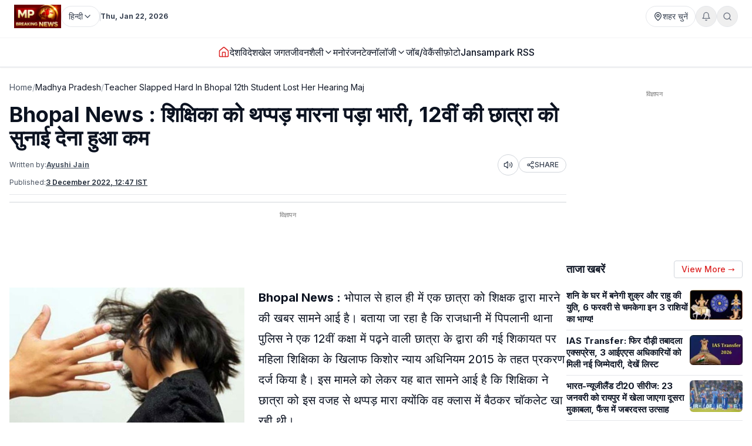

--- FILE ---
content_type: text/html; charset=utf-8
request_url: https://www.mpbreakingnews.in/madhya-pradesh/teacher-slapped-hard-in-bhopal-12th-student-lost-her-hearing-maj
body_size: 46674
content:
<!DOCTYPE html><html lang="hi" class="__variable_f367f3"><head><meta charSet="utf-8"/><meta name="viewport" content="width=device-width, initial-scale=1"/><link rel="preload" as="image" href="https://www.mpbreakingnews.in/wp-content/uploads/2025/11/MpBreakingNews36789194.jpg"/><link rel="preload" as="image" href="https://www.mpbreakingnews.in/wp-content/uploads/2022/12/mpbreaking14045964.jpg" fetchPriority="high"/><link rel="stylesheet" href="/_next/static/css/bac5a21c8aaac55a.css" data-precedence="next"/><link rel="preload" as="script" fetchPriority="low" href="/_next/static/chunks/webpack-70d41db91a7c43ab.js"/><script src="/_next/static/chunks/vendor-91a437d32a109cbe.js" async=""></script><script src="/_next/static/chunks/main-app-a3517e56d0762862.js" async=""></script><script src="/_next/static/chunks/app/(site)/%5B...path%5D/error-063dc7c23f70da29.js" async=""></script><script src="/_next/static/chunks/common-04a1df4653ed9cb7.js" async=""></script><script src="/_next/static/chunks/app/layout-59a2a4f29950b489.js" async=""></script><script src="/_next/static/chunks/app/error-32457c17f8fd597f.js" async=""></script><script src="/_next/static/chunks/ads-84792ed1ed2a875e.js" async=""></script><script src="/_next/static/chunks/app/page-548ffd40192e9af3.js" async=""></script><script src="/_next/static/chunks/app/(site)/%5B...path%5D/page-5633dcf456275fd1.js" async=""></script><link rel="preload" href="https://securepubads.g.doubleclick.net/tag/js/gpt.js" as="script"/><link rel="preload" href="https://www.googletagmanager.com/gtag/js?id=G-LXLVYZ2LFX" as="script"/><link rel="preconnect" href="https://www.mpbreakingnews.in" crossorigin="anonymous"/><link rel="dns-prefetch" href="https://www.mpbreakingnews.in"/><link rel="preconnect" href="https://securepubads.g.doubleclick.net" crossorigin="anonymous"/><link rel="dns-prefetch" href="https://securepubads.g.doubleclick.net"/><link rel="preconnect" href="https://www.googletagservices.com" crossorigin="anonymous"/><link rel="dns-prefetch" href="https://www.googletagservices.com"/><link rel="dns-prefetch" href="https://www.google-analytics.com"/><link rel="dns-prefetch" href="https://www.googletagmanager.com"/><link rel="preconnect" href="https://sb.scorecardresearch.com" crossorigin="anonymous"/><link rel="dns-prefetch" href="https://sb.scorecardresearch.com"/><link rel="preconnect" href="https://videos.files.wordpress.com" crossorigin="anonymous"/><link rel="dns-prefetch" href="https://videos.files.wordpress.com"/><link rel="preconnect" href="https://video.wordpress.com" crossorigin="anonymous"/><link rel="dns-prefetch" href="https://video.wordpress.com"/><link rel="dns-prefetch" href="https://i0.wp.com"/><link rel="preconnect" href="https://platform.twitter.com" crossorigin="anonymous"/><link rel="dns-prefetch" href="https://platform.twitter.com"/><link rel="preconnect" href="https://syndication.twitter.com" crossorigin="anonymous"/><link rel="dns-prefetch" href="https://syndication.twitter.com"/><link rel="preconnect" href="https://www.instagram.com" crossorigin="anonymous"/><link rel="dns-prefetch" href="https://www.instagram.com"/><meta name="robots" content="max-image-preview:large"/><title>Bhopal News : शिक्षिका को थप्पड़ मारना पड़ा भारी, 12वीं की छात्रा को सुनाई देना हुआ कम | Teacher slapped hard in Bhopal, 12th student lost her hearing | Bhopal News</title><meta name="description" content="Bhopal News : राजधानी में पिपलानी थाना पुलिस ने एक 12वीं कक्षा में पढ़ने वाली छात्रा के द्वारा की गई शिकायत पर महिला शिक्षिका के खिलाफ किशोर न्याय अधिनियम 2015 के तहत प्रकरण दर्ज किया है।"/><meta name="robots" content="max-image-preview:large"/><meta name="keywords" content="bhopal,bhopal news,Teacher Slapped girl Student,Bhopal News in Hindi,Bhopal Latest News"/><meta name="article:publisher" content="https://www.facebook.com/MPBreakingNews/"/><meta name="article:tag" content="Bhopal News"/><meta name="article:section" content="मध्यप्रदेश"/><meta name="fb:app_id" content="107037020738202"/><meta name="twitter:label1" content="Written by"/><meta name="twitter:data1" content="Ayushi Jain"/><meta name="twitter:label2" content="Time to read"/><meta name="twitter:data2" content="2 minutes"/><link rel="canonical" href="https://www.mpbreakingnews.in/madhya-pradesh/teacher-slapped-hard-in-bhopal-12th-student-lost-her-hearing-maj"/><meta property="og:title" content="Bhopal News : शिक्षिका को थप्पड़ मारना पड़ा भारी, 12वीं की छात्रा को सुनाई देना हुआ कम"/><meta property="og:description" content="Bhopal News : राजधानी में पिपलानी थाना पुलिस ने एक 12वीं कक्षा में पढ़ने वाली छात्रा के द्वारा की गई शिकायत पर महिला शिक्षिका के खिलाफ किशोर न्याय अधिनियम 2015 के तहत प्रकरण दर्ज किया है।"/><meta property="og:url" content="https://www.mpbreakingnews.in/madhya-pradesh/teacher-slapped-hard-in-bhopal-12th-student-lost-her-hearing-maj"/><meta property="og:site_name" content="MP Breaking News"/><meta property="og:locale" content="hi_IN"/><meta property="og:image" content="https://www.mpbreakingnews.in/wp-content/uploads/2022/12/mpbreaking14045964.jpg"/><meta property="og:image:width" content="660"/><meta property="og:image:height" content="390"/><meta property="og:image:alt" content="bhopal news"/><meta property="og:image:type" content="image/jpeg"/><meta property="og:type" content="article"/><meta property="article:published_time" content="2022-12-03T12:47:30+05:30"/><meta property="article:author" content="https://www.facebook.com/profile.php?id=100006345395419"/><meta name="twitter:card" content="summary_large_image"/><meta name="twitter:site" content="@MPBreakingNews"/><meta name="twitter:creator" content="@AyushiJain04"/><meta name="twitter:title" content="Bhopal News : शिक्षिका को थप्पड़ मारना पड़ा भारी, 12वीं की छात्रा को सुनाई देना हुआ कम"/><meta name="twitter:description" content="Bhopal News : राजधानी में पिपलानी थाना पुलिस ने एक 12वीं कक्षा में पढ़ने वाली छात्रा के द्वारा की गई शिकायत पर महिला शिक्षिका के खिलाफ किशोर न्याय अधिनियम 2015 के तहत प्रकरण दर्ज किया है।"/><meta name="twitter:image" content="https://www.mpbreakingnews.in/wp-content/uploads/2022/12/mpbreaking14045964.jpg"/><link rel="shortcut icon" href="https://www.mpbreakingnews.in/wp-content/uploads/2025/11/MpBreakingNews36789194.jpg"/><link rel="icon" href="https://www.mpbreakingnews.in/wp-content/uploads/2025/11/MpBreakingNews36789194.jpg"/><link rel="apple-touch-icon" href="https://www.mpbreakingnews.in/wp-content/uploads/2025/11/MpBreakingNews36789194.jpg"/><meta name="next-size-adjust"/><script>(self.__next_s=self.__next_s||[]).push([0,{"children":"\n            window.dataLayer = window.dataLayer || [];\n            function gtag(){dataLayer.push(arguments);}\n            gtag('js', new Date());\n          ","id":"google-analytics-dataLayer"}])</script><script type="application/ld+json">{"@context":"https://schema.org","@type":"NewsMediaOrganization","name":"MP Breaking News","url":"https://www.mpbreakingnews.in","logo":{"@type":"ImageObject","url":"https://www.mpbreakingnews.in/wp-content/uploads/2025/11/MpBreakingNews36789194.jpg","width":600,"height":60},"description":"MP Breaking News - Your trusted source for breaking news, latest updates, and in-depth coverage of Madhya Pradesh and India.","sameAs":["https://www.facebook.com/MPBreakingNews/","https://x.com/mpbreakingnews","https://www.instagram.com/mpbreakingnews.in/","https://www.youtube.com/@MPBREAKINGNEWS","https://www.mpbreakingnews.in/feed"],"contactPoint":{"@type":"ContactPoint","contactType":"Customer Service","telephone":"+91-9926312887","areaServed":"IN","availableLanguage":["hi"]},"address":{"@type":"PostalAddress","streetAddress":"Flat No. 107, Surendra Residency, Bawadiya Kalan, Pallavi Nagar","addressLocality":"Bhopal","addressRegion":"Madhya Pradesh","postalCode":"462039","addressCountry":"IN"},"telephone":"+91-9926312887","foundingDate":"2020"}</script><script type="application/ld+json">{"@context":"https://schema.org","@type":"WebSite","inLanguage":"hi","name":"MP Breaking News","url":"https://www.mpbreakingnews.in","description":"MP Breaking News - Your trusted source for breaking news, latest updates, and in-depth coverage of Madhya Pradesh and India.","publisher":{"@type":"NewsMediaOrganization","name":"MP Breaking News","logo":{"@type":"ImageObject","url":"https://www.mpbreakingnews.in/wp-content/uploads/2025/11/MpBreakingNews36789194.jpg","width":600,"height":60}},"potentialAction":{"@type":"SearchAction","target":{"@type":"EntryPoint","urlTemplate":"https://www.mpbreakingnews.in/search?q={search_term_string}"},"query-input":"required name=search_term_string"},"sameAs":["https://www.facebook.com/MPBreakingNews/","https://x.com/mpbreakingnews","https://www.instagram.com/mpbreakingnews.in/","https://www.youtube.com/@MPBREAKINGNEWS","https://www.mpbreakingnews.in/feed"]}</script><script src="/_next/static/chunks/polyfills-78c92fac7aa8fdd8.js" noModule=""></script></head><body><header class="sticky top-0 z-[100] border-b border-gray-200 bg-white text-sm shadow-sm md:relative overflow-visible"><div class="md:hidden"><div class="mx-auto flex max-w-5xl items-center justify-between gap-2 px-3 py-2"><div class="flex items-center"><a aria-label="Hindi News" href="/"><img src="https://www.mpbreakingnews.in/wp-content/uploads/2025/11/MpBreakingNews36789194.jpg" alt="Hindi News" class="h-10 w-auto object-contain"/></a></div><div class="flex items-center gap-2"><div class="relative "><button type="button" class="flex h-9 items-center gap-2 px-3 rounded-full border border-gray-200 text-gray-700 text-xs sm:text-sm transition hover:border-gray-300 hover:text-gray-900 whitespace-nowrap bg-white" aria-label="Select City"><svg xmlns="http://www.w3.org/2000/svg" width="24" height="24" viewBox="0 0 24 24" fill="none" stroke="currentColor" stroke-width="2" stroke-linecap="round" stroke-linejoin="round" class="lucide lucide-map-pin h-4 w-4 shrink-0"><path d="M20 10c0 4.993-5.539 10.193-7.399 11.799a1 1 0 0 1-1.202 0C9.539 20.193 4 14.993 4 10a8 8 0 0 1 16 0"></path><circle cx="12" cy="10" r="3"></circle></svg><span>शहर चुनें</span></button></div><div class="relative"><button type="button" class="relative flex h-9 w-9 items-center justify-center rounded-full border border-gray-200 text-gray-500 transition hover:border-gray-300 hover:text-gray-800" aria-label="Notifications"><svg xmlns="http://www.w3.org/2000/svg" width="24" height="24" viewBox="0 0 24 24" fill="none" stroke="currentColor" stroke-width="2" stroke-linecap="round" stroke-linejoin="round" class="lucide lucide-bell h-4 w-4"><path d="M6 8a6 6 0 0 1 12 0c0 7 3 9 3 9H3s3-2 3-9"></path><path d="M10.3 21a1.94 1.94 0 0 0 3.4 0"></path></svg></button></div><button type="button" class="flex h-9 w-9 items-center justify-center rounded-full border border-gray-200 text-gray-500 transition hover:border-gray-300 hover:text-gray-800" aria-label="Search"><svg xmlns="http://www.w3.org/2000/svg" width="24" height="24" viewBox="0 0 24 24" fill="none" stroke="currentColor" stroke-width="2" stroke-linecap="round" stroke-linejoin="round" class="lucide lucide-search h-4 w-4"><circle cx="11" cy="11" r="8"></circle><path d="m21 21-4.3-4.3"></path></svg></button><!--$!--><template data-dgst="BAILOUT_TO_CLIENT_SIDE_RENDERING"></template><!--/$--></div></div><div class="w-full border-t border-gray-100"></div><nav class="flex items-center gap-4 overflow-x-auto px-3 py-3 text-base font-medium text-gray-900"><a class="whitespace-nowrap transition-colors hover:text-red-600 flex items-center relative" href="/"><svg xmlns="http://www.w3.org/2000/svg" width="24" height="24" viewBox="0 0 24 24" fill="none" stroke="currentColor" stroke-width="2" stroke-linecap="round" stroke-linejoin="round" class="lucide lucide-house h-5 w-5 text-red-600"><path d="M15 21v-8a1 1 0 0 0-1-1h-4a1 1 0 0 0-1 1v8"></path><path d="M3 10a2 2 0 0 1 .709-1.528l7-5.999a2 2 0 0 1 2.582 0l7 5.999A2 2 0 0 1 21 10v9a2 2 0 0 1-2 2H5a2 2 0 0 1-2-2z"></path></svg></a><a class="whitespace-nowrap transition-colors hover:text-red-600 flex items-center relative" target="" href="/national"><span>देश</span></a><a class="whitespace-nowrap transition-colors hover:text-red-600 flex items-center relative" target="" href="/international"><span>विदेश</span></a><a class="whitespace-nowrap transition-colors hover:text-red-600 flex items-center relative" target="" href="/sports"><span>खेल जगत</span></a><!--$--><div class="relative" style="z-index:auto"><div class="flex items-center gap-1"><div class="flex items-center gap-1"><a class="whitespace-nowrap transition-colors hover:text-red-600  flex items-center" target="" href="/lifestyle"><span>जीवनशैली</span></a><button type="button" class="flex items-center cursor-pointer border-none bg-transparent p-0 text-inherit font-inherit hover:text-red-600 transition-colors" aria-expanded="false" aria-haspopup="true" aria-label="Toggle submenu"><svg xmlns="http://www.w3.org/2000/svg" width="24" height="24" viewBox="0 0 24 24" fill="none" stroke="currentColor" stroke-width="2" stroke-linecap="round" stroke-linejoin="round" class="lucide lucide-chevron-down h-4 w-4 transition-transform "><path d="m6 9 6 6 6-6"></path></svg></button></div></div></div><!--/$--><a class="whitespace-nowrap transition-colors hover:text-red-600 flex items-center relative" target="" href="/entertainment"><span>मनोरंजन</span></a><!--$--><div class="relative" style="z-index:auto"><div class="flex items-center gap-1"><div class="flex items-center gap-1"><a class="whitespace-nowrap transition-colors hover:text-red-600  flex items-center" target="" href="/technology"><span>टेक्नॉलॉजी</span></a><button type="button" class="flex items-center cursor-pointer border-none bg-transparent p-0 text-inherit font-inherit hover:text-red-600 transition-colors" aria-expanded="false" aria-haspopup="true" aria-label="Toggle submenu"><svg xmlns="http://www.w3.org/2000/svg" width="24" height="24" viewBox="0 0 24 24" fill="none" stroke="currentColor" stroke-width="2" stroke-linecap="round" stroke-linejoin="round" class="lucide lucide-chevron-down h-4 w-4 transition-transform "><path d="m6 9 6 6 6-6"></path></svg></button></div></div></div><!--/$--><a class="whitespace-nowrap transition-colors hover:text-red-600 flex items-center relative" target="" href="/job-vacancy"><span>जॉब/वेकैंसी</span></a><a class="whitespace-nowrap transition-colors hover:text-red-600 flex items-center relative" target="" href="/photogallery"><span>फ़ोटो</span></a><a href="https://mpbreakingnews.in/mp-jansampark-rss" target="_blank" rel="noopener noreferrer" class="whitespace-nowrap transition-colors hover:text-red-600 flex items-center relative">Jansampark RSS</a></nav><div class="w-full border-t border-gray-100"></div></div><div class="hidden md:flex md:flex-col"><div class="mx-auto flex w-full flex-col px-6 py-2" style="max-width:1300px"><div class="flex items-center justify-between mb-2"><div class="flex items-center gap-3"><a aria-label="Hindi News" href="/"><img src="https://www.mpbreakingnews.in/wp-content/uploads/2025/11/MpBreakingNews36789194.jpg" alt="Hindi News" class="h-10 w-auto object-contain"/></a><div class="flex items-center gap-1 text-gray-700 text-sm"><div class="relative" style="z-index:auto"><button type="button" class="flex h-9 items-center gap-2 px-3 rounded-full border border-gray-200 text-gray-700 text-xs sm:text-sm transition hover:border-gray-300 hover:text-gray-900 whitespace-nowrap bg-white" aria-label="Select Language" aria-expanded="false" aria-haspopup="true"><span>हिन्दी</span><svg xmlns="http://www.w3.org/2000/svg" width="24" height="24" viewBox="0 0 24 24" fill="none" stroke="currentColor" stroke-width="2" stroke-linecap="round" stroke-linejoin="round" class="lucide lucide-chevron-down h-4 w-4 transition-transform shrink-0 "><path d="m6 9 6 6 6-6"></path></svg></button></div></div><div class="h-4 w-px bg-gray-300"></div><div class="text-gray-700 text-xs font-bold">Thu, Jan 22, 2026</div></div><div class="flex items-center gap-4 text-sm text-gray-700 shrink-0"><div class="relative "><button type="button" class="flex h-9 items-center gap-2 px-3 rounded-full border border-gray-200 text-gray-700 text-xs sm:text-sm transition hover:border-gray-300 hover:text-gray-900 whitespace-nowrap bg-white" aria-label="Select City"><svg xmlns="http://www.w3.org/2000/svg" width="24" height="24" viewBox="0 0 24 24" fill="none" stroke="currentColor" stroke-width="2" stroke-linecap="round" stroke-linejoin="round" class="lucide lucide-map-pin h-4 w-4 shrink-0"><path d="M20 10c0 4.993-5.539 10.193-7.399 11.799a1 1 0 0 1-1.202 0C9.539 20.193 4 14.993 4 10a8 8 0 0 1 16 0"></path><circle cx="12" cy="10" r="3"></circle></svg><span>शहर चुनें</span></button></div><div class="relative"><button type="button" class="relative flex h-9 w-9 items-center justify-center rounded-full border border-gray-200 text-gray-500 transition hover:border-gray-300 hover:text-gray-800" aria-label="Notifications"><svg xmlns="http://www.w3.org/2000/svg" width="24" height="24" viewBox="0 0 24 24" fill="none" stroke="currentColor" stroke-width="2" stroke-linecap="round" stroke-linejoin="round" class="lucide lucide-bell h-4 w-4"><path d="M6 8a6 6 0 0 1 12 0c0 7 3 9 3 9H3s3-2 3-9"></path><path d="M10.3 21a1.94 1.94 0 0 0 3.4 0"></path></svg></button></div><button type="button" class="flex h-9 w-9 items-center justify-center rounded-full border border-gray-200 text-gray-500 transition hover:border-gray-300 hover:text-gray-800" aria-label="Search"><svg xmlns="http://www.w3.org/2000/svg" width="24" height="24" viewBox="0 0 24 24" fill="none" stroke="currentColor" stroke-width="2" stroke-linecap="round" stroke-linejoin="round" class="lucide lucide-search h-4 w-4"><circle cx="11" cy="11" r="8"></circle><path d="m21 21-4.3-4.3"></path></svg></button></div></div></div><div class="w-full border-t border-gray-100"></div><div class="mx-auto flex w-full px-6 py-3 relative justify-center" style="max-width:1300px;overflow:visible;z-index:100"><nav class="flex items-center justify-center gap-6 text-base font-medium text-gray-900 overflow-x-auto [&amp;::-webkit-scrollbar]:hidden [-ms-overflow-style:none] [scrollbar-width:none]" style="overflow-y:visible"><a class="transition-colors hover:text-red-600 whitespace-nowrap flex items-center relative" href="/"><svg xmlns="http://www.w3.org/2000/svg" width="24" height="24" viewBox="0 0 24 24" fill="none" stroke="currentColor" stroke-width="2" stroke-linecap="round" stroke-linejoin="round" class="lucide lucide-house h-5 w-5 text-red-600"><path d="M15 21v-8a1 1 0 0 0-1-1h-4a1 1 0 0 0-1 1v8"></path><path d="M3 10a2 2 0 0 1 .709-1.528l7-5.999a2 2 0 0 1 2.582 0l7 5.999A2 2 0 0 1 21 10v9a2 2 0 0 1-2 2H5a2 2 0 0 1-2-2z"></path></svg></a><a class="transition-colors hover:text-red-600 whitespace-nowrap flex items-center relative" target="" href="/national"><span>देश</span></a><a class="transition-colors hover:text-red-600 whitespace-nowrap flex items-center relative" target="" href="/international"><span>विदेश</span></a><a class="transition-colors hover:text-red-600 whitespace-nowrap flex items-center relative" target="" href="/sports"><span>खेल जगत</span></a><!--$--><div class="relative" style="z-index:auto"><div class="flex items-center gap-1"><div class="flex items-center gap-1"><a class="transition-colors hover:text-red-600 whitespace-nowrap  flex items-center" target="" href="/lifestyle"><span>जीवनशैली</span></a><button type="button" class="flex items-center cursor-pointer border-none bg-transparent p-0 text-inherit font-inherit hover:text-red-600 transition-colors" aria-expanded="false" aria-haspopup="true" aria-label="Toggle submenu"><svg xmlns="http://www.w3.org/2000/svg" width="24" height="24" viewBox="0 0 24 24" fill="none" stroke="currentColor" stroke-width="2" stroke-linecap="round" stroke-linejoin="round" class="lucide lucide-chevron-down h-4 w-4 transition-transform "><path d="m6 9 6 6 6-6"></path></svg></button></div></div></div><!--/$--><a class="transition-colors hover:text-red-600 whitespace-nowrap flex items-center relative" target="" href="/entertainment"><span>मनोरंजन</span></a><!--$--><div class="relative" style="z-index:auto"><div class="flex items-center gap-1"><div class="flex items-center gap-1"><a class="transition-colors hover:text-red-600 whitespace-nowrap  flex items-center" target="" href="/technology"><span>टेक्नॉलॉजी</span></a><button type="button" class="flex items-center cursor-pointer border-none bg-transparent p-0 text-inherit font-inherit hover:text-red-600 transition-colors" aria-expanded="false" aria-haspopup="true" aria-label="Toggle submenu"><svg xmlns="http://www.w3.org/2000/svg" width="24" height="24" viewBox="0 0 24 24" fill="none" stroke="currentColor" stroke-width="2" stroke-linecap="round" stroke-linejoin="round" class="lucide lucide-chevron-down h-4 w-4 transition-transform "><path d="m6 9 6 6 6-6"></path></svg></button></div></div></div><!--/$--><a class="transition-colors hover:text-red-600 whitespace-nowrap flex items-center relative" target="" href="/job-vacancy"><span>जॉब/वेकैंसी</span></a><a class="transition-colors hover:text-red-600 whitespace-nowrap flex items-center relative" target="" href="/photogallery"><span>फ़ोटो</span></a><a href="https://mpbreakingnews.in/mp-jansampark-rss" target="_blank" rel="noopener noreferrer" class="transition-colors hover:text-red-600 whitespace-nowrap flex items-center relative">Jansampark RSS</a></nav></div><div class="w-full border-t border-gray-100"></div></div></header><main><div class="container pt-1 md:pt-6 pb-6"><div class="flex flex-col lg:flex-row gap-6"><article class="flex-1 min-w-0 md:overflow-visible"><nav class="flex items-center gap-2 text-sm text-gray-600 mb-4 overflow-x-auto [&amp;::-webkit-scrollbar]:hidden [-ms-overflow-style:none] [scrollbar-width:none] whitespace-nowrap" aria-label="Breadcrumb"><a class="hover:text-red-600 transition flex-shrink-0" href="/">Home</a><span class="text-gray-400 flex-shrink-0">/</span><a class="text-gray-900 hover:text-red-600 transition flex-shrink-0" href="/madhya-pradesh">Madhya Pradesh</a><span class="text-gray-400 flex-shrink-0">/</span><span class="text-gray-900 flex-shrink-0">Teacher Slapped Hard In Bhopal 12th Student Lost Her Hearing Maj</span></nav><script type="application/ld+json">{"@context":"https://schema.org","@type":"BreadcrumbList","itemListElement":[{"@type":"ListItem","position":1,"name":"Home","item":"https://www.mpbreakingnews.in"},{"@type":"ListItem","position":2,"name":"Madhya Pradesh","item":"https://www.mpbreakingnews.in/madhya-pradesh"},{"@type":"ListItem","position":3,"name":"teacher slapped hard in bhopal 12th student lost her hearing maj","item":"https://www.mpbreakingnews.in/madhya-pradesh/teacher-slapped-hard-in-bhopal-12th-student-lost-her-hearing-maj"}]}</script><script type="application/ld+json">{"@context":"https://schema.org","@type":"ProfilePage","inLanguage":"hi","mainEntity":{"@type":"Person","name":"Ayushi Jain","@id":"https://www.mpbreakingnews.in/author/ayushi_mpbreaking"},"url":"https://www.mpbreakingnews.in/author/ayushi_mpbreaking","hasPart":{"@type":"WebPageElement","headline":"Bhopal News : शिक्षिका को थप्पड़ मारना पड़ा भारी, 12वीं की छात्रा को सुनाई देना हुआ कम","url":"https://www.mpbreakingnews.in/madhya-pradesh/teacher-slapped-hard-in-bhopal-12th-student-lost-her-hearing-maj"},"datePublished":"2022-12-03T12:47:30+05:30","author":{"@type":"Person","name":"Ayushi Jain","@id":"https://www.mpbreakingnews.in/author/ayushi_mpbreaking"}}</script><div class="flex items-center gap-3 mb-2 flex-wrap"><h1 class="text-3xl md:text-4xl font-bold" itemProp="headline">Bhopal News : शिक्षिका को थप्पड़ मारना पड़ा भारी, 12वीं की छात्रा को सुनाई देना हुआ कम</h1></div><div class="text-xs text-gray-600 mb-3 space-y-1"><div class="flex flex-wrap items-center justify-between gap-2"><div class="flex flex-wrap items-center gap-2"><span>Written by:</span><a class="font-bold underline hover:text-red-600 transition-colors" href="/author/ayushi_mpbreaking">Ayushi Jain</a></div><div class="flex items-center gap-2"><button type="button" class="flex h-9 w-9 items-center justify-center rounded-full border border-gray-300 bg-white text-gray-700 hover:bg-gray-50 transition-colors active:bg-gray-100" aria-label="Listen to article" title="Listen to article"><svg xmlns="http://www.w3.org/2000/svg" width="24" height="24" viewBox="0 0 24 24" fill="none" stroke="currentColor" stroke-width="2" stroke-linecap="round" stroke-linejoin="round" class="lucide lucide-volume2 w-4 h-4"><path d="M11 4.702a.705.705 0 0 0-1.203-.498L6.413 7.587A1.4 1.4 0 0 1 5.416 8H3a1 1 0 0 0-1 1v6a1 1 0 0 0 1 1h2.416a1.4 1.4 0 0 1 .997.413l3.383 3.384A.705.705 0 0 0 11 19.298z"></path><path d="M16 9a5 5 0 0 1 0 6"></path><path d="M19.364 18.364a9 9 0 0 0 0-12.728"></path></svg><span class="sr-only">Listen</span></button><button type="button" class="flex items-center gap-1 px-3 py-1 rounded-full border border-gray-300 bg-white text-gray-700 hover:bg-gray-50 transition-colors text-xs font-medium active:bg-gray-100" aria-label="Share article" title="Share article"><svg xmlns="http://www.w3.org/2000/svg" width="24" height="24" viewBox="0 0 24 24" fill="none" stroke="currentColor" stroke-width="2" stroke-linecap="round" stroke-linejoin="round" class="lucide lucide-share2 w-3.5 h-3.5"><circle cx="18" cy="5" r="3"></circle><circle cx="6" cy="12" r="3"></circle><circle cx="18" cy="19" r="3"></circle><line x1="8.59" x2="15.42" y1="13.51" y2="17.49"></line><line x1="15.41" x2="8.59" y1="6.51" y2="10.49"></line></svg>SHARE</button></div></div><div class="flex flex-wrap items-center gap-4 text-xs text-gray-600 mb-4 border-b border-gray-200 pb-3"><div class="flex items-center gap-2"><span>Published:</span><time dateTime="2022-12-03T12:47:30+05:30" itemProp="datePublished" class="font-bold underline">3 December 2022 at 12:47 IST</time></div></div></div><div class="border-t border-gray-300 mb-4"></div><!--$--><div class="mb-6 hidden md:block"><!--$!--><template data-dgst="BAILOUT_TO_CLIENT_SIDE_RENDERING"></template><div class="mb-6 mt-4 flex items-center justify-center" style="min-height:250px"><div class="w-10 h-10 border-3 border-gray-300 border-t-gray-500 rounded-full animate-spin"></div></div><!--/$--></div><!--/$--><!--$--><div class="mb-6 md:hidden"><!--$!--><template data-dgst="BAILOUT_TO_CLIENT_SIDE_RENDERING"></template><div class="mb-6 mt-4 flex items-center justify-center" style="min-height:250px"><div class="w-10 h-10 border-3 border-gray-300 border-t-gray-500 rounded-full animate-spin"></div></div><!--/$--></div><!--/$--><div class="relative md:overflow-visible"><div class="mb-4 md:float-left md:mr-4 w-full md:max-w-[1920px] md:w-full md:shrink-0"><div class="relative w-full rounded-md mb-2 overflow-hidden bg-gray-200" style="aspect-ratio:16/9;width:100%"><img src="https://www.mpbreakingnews.in/wp-content/uploads/2022/12/mpbreaking14045964.jpg" alt="Bhopal News : शिक्षिका को थप्पड़ मारना पड़ा भारी, 12वीं की छात्रा को सुनाई देना हुआ कम" class="w-full h-full object-cover" loading="eager" fetchPriority="high" width="1920" height="1080" style="aspect-ratio:16/9;object-fit:cover;display:block;width:100%;height:auto" decoding="async"/></div></div><div class="article-content" style="line-height:1.75;font-size:20px" itemProp="articleBody"><p><strong>Bhopal News :</strong> भोपाल से हाल ही में एक छात्रा को शिक्षक द्वारा मारने की खबर सामने आई है। बताया जा रहा है कि राजधानी में पिपलानी थाना पुलिस ने एक 12वीं कक्षा में पढ़ने वाली छात्रा के द्वारा की गई शिकायत पर महिला शिक्षिका के खिलाफ किशोर न्याय अधिनियम 2015 के तहत प्रकरण दर्ज किया है। इस मामले को लेकर यह बात सामने आई है कि शिक्षिका ने छात्रा को इस वजह से थप्पड़ मारा क्योंकि वह क्लास में बैठकर चॉकलेट खा रही थी।</p>
<p>इसी दौरान शिक्षिका डायरी चेक करने पहुंच गई और उसने देखा तो उसे गुस्सा आ गया। ऐसे में शिक्षिका ने छात्रा को जोरदार थप्पड़ जड़ दिया। थप्पड़ इतना तेज था की छात्रा को सुनाई देना कम हो गया। इसके बाद शिक्षिका के खिलाफ छात्रा ने पुलिस थाने में शिकायत दर्ज करवाई। अब पुलिस इस मामले में जांच कर रही है। पुलिस द्वारा बताया गया है कि शिक्षिका का नाम दुर्गेश नंदनी है। यह सुबह सवा ग्यारह बजे क्लास ले रही थी। ये विवेकानंद विद्यापीठ का मामला है।</p>
<p>यहां पढ़ने वाली एक 12वीं कक्षा की छात्रा के साथ ये मामला घटित हुआ है। पुलिस ने बताया कि छात्रा क्लास में बैठ कर चॉकलेट खा रही थी तभी अचानक शिक्षिका डायरी चेक करने पहुँच गई। ऐसे में शिक्षिका ने जब छात्रा को चॉकलेट खाते देखा तो उसको ग़ुस्सा आ गया और उसने चाटा मार दिया। ये चाटा कान पर मारा जिसकी वजह से छात्रा को सुनाई देना कम हो गया। ऐसे में परिजन को छात्रा ने अपनी ये घटना बताई तो वो थाने पहुंच गए और शिकायत दर्ज करवाई।</p>
<p>&nbsp;</p>
</div></div><div class="related-news-container" style="display:none;visibility:hidden"><div class="related-news-section my-8 w-full" style="margin-top:1rem;margin-bottom:2rem"><div style="background-color:#F5F5F5;border-radius:0.5rem;padding:1rem;width:100%"><h2 class="text-xl font-bold text-gray-900 mb-6" style="font-size:1.25rem;font-weight:bold;color:#111827;margin-top:0;margin-bottom:0.5rem;text-align:left">ये भी पढ़ें</h2><div class="related-news-grid" style="border:1px solid #e5e7eb;border-radius:0.375rem;overflow:hidden;width:100%;background-color:#ffffff"><article style="display:flex;gap:0.75rem;align-items:flex-start;width:100%;padding:1rem;border-bottom:1px solid #d1d5db;border-right:none" class="md:border-r border-gray-300"><div class="hidden md:flex" style="flex-shrink:0;width:2.5rem;height:2rem;align-items:flex-start;justify-content:flex-start;padding-top:0.125rem"><span style="color:#9ca3af;font-size:2rem;font-weight:normal;line-height:1">1</span></div><div style="flex:1 1 0%;min-width:0;display:flex;gap:0.75rem;align-items:flex-start"><div style="flex:1 1 0%;min-width:0"><h3 style="font-size:15px;font-weight:600;color:#111827;line-height:1.375;margin:0;display:-webkit-box;-webkit-line-clamp:3;-webkit-box-orient:vertical;overflow:hidden"><a class="hover:text-red-600 transition-colors block" style="color:inherit;text-decoration:none" href="/bhopal/world-economic-forum-2026-cm-dr-mohan-yadav-presented-madhya-pradeshs-green-energy-vision-in-davos-11-855951"><span>वर्ल्ड इकोनॉमिक फोरम 2026: दावोस में मुख्यमंत्री डॉ मोहन यादव ने रखा मध्यप्रदेश का हरित ऊर्जा विज़न</span></a></h3></div><a style="flex-shrink:0;display:flex;align-items:center;justify-content:center;width:80px;height:50px" aria-label="वर्ल्ड इकोनॉमिक फोरम 2026: दावोस में मुख्यमंत्री डॉ मोहन यादव ने रखा मध्यप्रदेश का हरित ऊर्जा विज़न" href="/bhopal/world-economic-forum-2026-cm-dr-mohan-yadav-presented-madhya-pradeshs-green-energy-vision-in-davos-11-855951"><img alt="वर्ल्ड इकोनॉमिक फोरम 2026: दावोस में मुख्यमंत्री डॉ मोहन यादव ने रखा मध्यप्रदेश का हरित ऊर्जा विज़न" loading="lazy" width="80" height="50" decoding="async" data-nimg="1" class="rounded-md object-cover" style="color:transparent;width:80px;height:50px;min-width:80px;max-width:80px;min-height:50px;max-height:50px;object-fit:cover;object-position:center center;flex-shrink:0;display:block;margin:auto" sizes="80px" srcSet="/_next/image?url=https%3A%2F%2Fwww.mpbreakingnews.in%2Fwp-content%2Fuploads%2F2026%2F01%2FMpBreakingNews22766621-768x432.jpg&amp;w=16&amp;q=75 16w, /_next/image?url=https%3A%2F%2Fwww.mpbreakingnews.in%2Fwp-content%2Fuploads%2F2026%2F01%2FMpBreakingNews22766621-768x432.jpg&amp;w=32&amp;q=75 32w, /_next/image?url=https%3A%2F%2Fwww.mpbreakingnews.in%2Fwp-content%2Fuploads%2F2026%2F01%2FMpBreakingNews22766621-768x432.jpg&amp;w=48&amp;q=75 48w, /_next/image?url=https%3A%2F%2Fwww.mpbreakingnews.in%2Fwp-content%2Fuploads%2F2026%2F01%2FMpBreakingNews22766621-768x432.jpg&amp;w=64&amp;q=75 64w, /_next/image?url=https%3A%2F%2Fwww.mpbreakingnews.in%2Fwp-content%2Fuploads%2F2026%2F01%2FMpBreakingNews22766621-768x432.jpg&amp;w=96&amp;q=75 96w, /_next/image?url=https%3A%2F%2Fwww.mpbreakingnews.in%2Fwp-content%2Fuploads%2F2026%2F01%2FMpBreakingNews22766621-768x432.jpg&amp;w=128&amp;q=75 128w, /_next/image?url=https%3A%2F%2Fwww.mpbreakingnews.in%2Fwp-content%2Fuploads%2F2026%2F01%2FMpBreakingNews22766621-768x432.jpg&amp;w=256&amp;q=75 256w, /_next/image?url=https%3A%2F%2Fwww.mpbreakingnews.in%2Fwp-content%2Fuploads%2F2026%2F01%2FMpBreakingNews22766621-768x432.jpg&amp;w=384&amp;q=75 384w, /_next/image?url=https%3A%2F%2Fwww.mpbreakingnews.in%2Fwp-content%2Fuploads%2F2026%2F01%2FMpBreakingNews22766621-768x432.jpg&amp;w=640&amp;q=75 640w, /_next/image?url=https%3A%2F%2Fwww.mpbreakingnews.in%2Fwp-content%2Fuploads%2F2026%2F01%2FMpBreakingNews22766621-768x432.jpg&amp;w=750&amp;q=75 750w, /_next/image?url=https%3A%2F%2Fwww.mpbreakingnews.in%2Fwp-content%2Fuploads%2F2026%2F01%2FMpBreakingNews22766621-768x432.jpg&amp;w=828&amp;q=75 828w, /_next/image?url=https%3A%2F%2Fwww.mpbreakingnews.in%2Fwp-content%2Fuploads%2F2026%2F01%2FMpBreakingNews22766621-768x432.jpg&amp;w=1080&amp;q=75 1080w, /_next/image?url=https%3A%2F%2Fwww.mpbreakingnews.in%2Fwp-content%2Fuploads%2F2026%2F01%2FMpBreakingNews22766621-768x432.jpg&amp;w=1200&amp;q=75 1200w, /_next/image?url=https%3A%2F%2Fwww.mpbreakingnews.in%2Fwp-content%2Fuploads%2F2026%2F01%2FMpBreakingNews22766621-768x432.jpg&amp;w=1920&amp;q=75 1920w, /_next/image?url=https%3A%2F%2Fwww.mpbreakingnews.in%2Fwp-content%2Fuploads%2F2026%2F01%2FMpBreakingNews22766621-768x432.jpg&amp;w=2048&amp;q=75 2048w, /_next/image?url=https%3A%2F%2Fwww.mpbreakingnews.in%2Fwp-content%2Fuploads%2F2026%2F01%2FMpBreakingNews22766621-768x432.jpg&amp;w=3840&amp;q=75 3840w" src="/_next/image?url=https%3A%2F%2Fwww.mpbreakingnews.in%2Fwp-content%2Fuploads%2F2026%2F01%2FMpBreakingNews22766621-768x432.jpg&amp;w=3840&amp;q=75"/></a></div></article><article style="display:flex;gap:0.75rem;align-items:flex-start;width:100%;padding:1rem;border-bottom:1px solid #d1d5db;border-right:none" class=""><div class="hidden md:flex" style="flex-shrink:0;width:2.5rem;height:2rem;align-items:flex-start;justify-content:flex-start;padding-top:0.125rem"><span style="color:#9ca3af;font-size:2rem;font-weight:normal;line-height:1">2</span></div><div style="flex:1 1 0%;min-width:0;display:flex;gap:0.75rem;align-items:flex-start"><div style="flex:1 1 0%;min-width:0"><h3 style="font-size:15px;font-weight:600;color:#111827;line-height:1.375;margin:0;display:-webkit-box;-webkit-line-clamp:3;-webkit-box-orient:vertical;overflow:hidden"><a class="hover:text-red-600 transition-colors block" style="color:inherit;text-decoration:none" href="/bhopal/mp-forest-department-reinstates-dismissed-deputy-ranger-controversy-4557-855948"><span>MP वन विभाग: लाखों के फर्जी बिल पर बर्खास्त डिप्टी रेंजर बहाल, भोपाल से आदेश निरस्त होने पर विवाद</span></a></h3></div><a style="flex-shrink:0;display:flex;align-items:center;justify-content:center;width:80px;height:50px" aria-label="MP वन विभाग: लाखों के फर्जी बिल पर बर्खास्त डिप्टी रेंजर बहाल, भोपाल से आदेश निरस्त होने पर विवाद" href="/bhopal/mp-forest-department-reinstates-dismissed-deputy-ranger-controversy-4557-855948"><img alt="MP वन विभाग: लाखों के फर्जी बिल पर बर्खास्त डिप्टी रेंजर बहाल, भोपाल से आदेश निरस्त होने पर विवाद" loading="lazy" width="80" height="50" decoding="async" data-nimg="1" class="rounded-md object-cover" style="color:transparent;width:80px;height:50px;min-width:80px;max-width:80px;min-height:50px;max-height:50px;object-fit:cover;object-position:center center;flex-shrink:0;display:block;margin:auto" sizes="80px" srcSet="/_next/image?url=https%3A%2F%2Fwww.mpbreakingnews.in%2Fwp-content%2Fuploads%2F2026%2F01%2FMpBreakingNews14962875-768x432.jpg&amp;w=16&amp;q=75 16w, /_next/image?url=https%3A%2F%2Fwww.mpbreakingnews.in%2Fwp-content%2Fuploads%2F2026%2F01%2FMpBreakingNews14962875-768x432.jpg&amp;w=32&amp;q=75 32w, /_next/image?url=https%3A%2F%2Fwww.mpbreakingnews.in%2Fwp-content%2Fuploads%2F2026%2F01%2FMpBreakingNews14962875-768x432.jpg&amp;w=48&amp;q=75 48w, /_next/image?url=https%3A%2F%2Fwww.mpbreakingnews.in%2Fwp-content%2Fuploads%2F2026%2F01%2FMpBreakingNews14962875-768x432.jpg&amp;w=64&amp;q=75 64w, /_next/image?url=https%3A%2F%2Fwww.mpbreakingnews.in%2Fwp-content%2Fuploads%2F2026%2F01%2FMpBreakingNews14962875-768x432.jpg&amp;w=96&amp;q=75 96w, /_next/image?url=https%3A%2F%2Fwww.mpbreakingnews.in%2Fwp-content%2Fuploads%2F2026%2F01%2FMpBreakingNews14962875-768x432.jpg&amp;w=128&amp;q=75 128w, /_next/image?url=https%3A%2F%2Fwww.mpbreakingnews.in%2Fwp-content%2Fuploads%2F2026%2F01%2FMpBreakingNews14962875-768x432.jpg&amp;w=256&amp;q=75 256w, /_next/image?url=https%3A%2F%2Fwww.mpbreakingnews.in%2Fwp-content%2Fuploads%2F2026%2F01%2FMpBreakingNews14962875-768x432.jpg&amp;w=384&amp;q=75 384w, /_next/image?url=https%3A%2F%2Fwww.mpbreakingnews.in%2Fwp-content%2Fuploads%2F2026%2F01%2FMpBreakingNews14962875-768x432.jpg&amp;w=640&amp;q=75 640w, /_next/image?url=https%3A%2F%2Fwww.mpbreakingnews.in%2Fwp-content%2Fuploads%2F2026%2F01%2FMpBreakingNews14962875-768x432.jpg&amp;w=750&amp;q=75 750w, /_next/image?url=https%3A%2F%2Fwww.mpbreakingnews.in%2Fwp-content%2Fuploads%2F2026%2F01%2FMpBreakingNews14962875-768x432.jpg&amp;w=828&amp;q=75 828w, /_next/image?url=https%3A%2F%2Fwww.mpbreakingnews.in%2Fwp-content%2Fuploads%2F2026%2F01%2FMpBreakingNews14962875-768x432.jpg&amp;w=1080&amp;q=75 1080w, /_next/image?url=https%3A%2F%2Fwww.mpbreakingnews.in%2Fwp-content%2Fuploads%2F2026%2F01%2FMpBreakingNews14962875-768x432.jpg&amp;w=1200&amp;q=75 1200w, /_next/image?url=https%3A%2F%2Fwww.mpbreakingnews.in%2Fwp-content%2Fuploads%2F2026%2F01%2FMpBreakingNews14962875-768x432.jpg&amp;w=1920&amp;q=75 1920w, /_next/image?url=https%3A%2F%2Fwww.mpbreakingnews.in%2Fwp-content%2Fuploads%2F2026%2F01%2FMpBreakingNews14962875-768x432.jpg&amp;w=2048&amp;q=75 2048w, /_next/image?url=https%3A%2F%2Fwww.mpbreakingnews.in%2Fwp-content%2Fuploads%2F2026%2F01%2FMpBreakingNews14962875-768x432.jpg&amp;w=3840&amp;q=75 3840w" src="/_next/image?url=https%3A%2F%2Fwww.mpbreakingnews.in%2Fwp-content%2Fuploads%2F2026%2F01%2FMpBreakingNews14962875-768x432.jpg&amp;w=3840&amp;q=75"/></a></div></article><article style="display:flex;gap:0.75rem;align-items:flex-start;width:100%;padding:1rem;border-bottom:1px solid #d1d5db;border-right:none" class="md:border-r border-gray-300"><div class="hidden md:flex" style="flex-shrink:0;width:2.5rem;height:2rem;align-items:flex-start;justify-content:flex-start;padding-top:0.125rem"><span style="color:#9ca3af;font-size:2rem;font-weight:normal;line-height:1">3</span></div><div style="flex:1 1 0%;min-width:0;display:flex;gap:0.75rem;align-items:flex-start"><div style="flex:1 1 0%;min-width:0"><h3 style="font-size:15px;font-weight:600;color:#111827;line-height:1.375;margin:0;display:-webkit-box;-webkit-line-clamp:3;-webkit-box-orient:vertical;overflow:hidden"><a class="hover:text-red-600 transition-colors block" style="color:inherit;text-decoration:none" href="/bhopal/mp-paddy-procurement-new-record-this-year-over-5175000-metric-tonnes-paddy-procured-at-msp-11-855928"><span>MP में धान उपार्जन का नया रिकॉर्ड, पिछले वर्ष की तुलना में इस साल 8 लाख 22 हजार मीट्रिक टन अधिक खरीदी</span></a></h3></div><a style="flex-shrink:0;display:flex;align-items:center;justify-content:center;width:80px;height:50px" aria-label="MP में धान उपार्जन का नया रिकॉर्ड, पिछले वर्ष की तुलना में इस साल 8 लाख 22 हजार मीट्रिक टन अधिक खरीदी" href="/bhopal/mp-paddy-procurement-new-record-this-year-over-5175000-metric-tonnes-paddy-procured-at-msp-11-855928"><img alt="MP में धान उपार्जन का नया रिकॉर्ड, पिछले वर्ष की तुलना में इस साल 8 लाख 22 हजार मीट्रिक टन अधिक खरीदी" loading="lazy" width="80" height="50" decoding="async" data-nimg="1" class="rounded-md object-cover" style="color:transparent;width:80px;height:50px;min-width:80px;max-width:80px;min-height:50px;max-height:50px;object-fit:cover;object-position:center center;flex-shrink:0;display:block;margin:auto" sizes="80px" srcSet="/_next/image?url=https%3A%2F%2Fwww.mpbreakingnews.in%2Fwp-content%2Fuploads%2F2024%2F12%2Fmpbreaking43243366-768x432.jpg&amp;w=16&amp;q=75 16w, /_next/image?url=https%3A%2F%2Fwww.mpbreakingnews.in%2Fwp-content%2Fuploads%2F2024%2F12%2Fmpbreaking43243366-768x432.jpg&amp;w=32&amp;q=75 32w, /_next/image?url=https%3A%2F%2Fwww.mpbreakingnews.in%2Fwp-content%2Fuploads%2F2024%2F12%2Fmpbreaking43243366-768x432.jpg&amp;w=48&amp;q=75 48w, /_next/image?url=https%3A%2F%2Fwww.mpbreakingnews.in%2Fwp-content%2Fuploads%2F2024%2F12%2Fmpbreaking43243366-768x432.jpg&amp;w=64&amp;q=75 64w, /_next/image?url=https%3A%2F%2Fwww.mpbreakingnews.in%2Fwp-content%2Fuploads%2F2024%2F12%2Fmpbreaking43243366-768x432.jpg&amp;w=96&amp;q=75 96w, /_next/image?url=https%3A%2F%2Fwww.mpbreakingnews.in%2Fwp-content%2Fuploads%2F2024%2F12%2Fmpbreaking43243366-768x432.jpg&amp;w=128&amp;q=75 128w, /_next/image?url=https%3A%2F%2Fwww.mpbreakingnews.in%2Fwp-content%2Fuploads%2F2024%2F12%2Fmpbreaking43243366-768x432.jpg&amp;w=256&amp;q=75 256w, /_next/image?url=https%3A%2F%2Fwww.mpbreakingnews.in%2Fwp-content%2Fuploads%2F2024%2F12%2Fmpbreaking43243366-768x432.jpg&amp;w=384&amp;q=75 384w, /_next/image?url=https%3A%2F%2Fwww.mpbreakingnews.in%2Fwp-content%2Fuploads%2F2024%2F12%2Fmpbreaking43243366-768x432.jpg&amp;w=640&amp;q=75 640w, /_next/image?url=https%3A%2F%2Fwww.mpbreakingnews.in%2Fwp-content%2Fuploads%2F2024%2F12%2Fmpbreaking43243366-768x432.jpg&amp;w=750&amp;q=75 750w, /_next/image?url=https%3A%2F%2Fwww.mpbreakingnews.in%2Fwp-content%2Fuploads%2F2024%2F12%2Fmpbreaking43243366-768x432.jpg&amp;w=828&amp;q=75 828w, /_next/image?url=https%3A%2F%2Fwww.mpbreakingnews.in%2Fwp-content%2Fuploads%2F2024%2F12%2Fmpbreaking43243366-768x432.jpg&amp;w=1080&amp;q=75 1080w, /_next/image?url=https%3A%2F%2Fwww.mpbreakingnews.in%2Fwp-content%2Fuploads%2F2024%2F12%2Fmpbreaking43243366-768x432.jpg&amp;w=1200&amp;q=75 1200w, /_next/image?url=https%3A%2F%2Fwww.mpbreakingnews.in%2Fwp-content%2Fuploads%2F2024%2F12%2Fmpbreaking43243366-768x432.jpg&amp;w=1920&amp;q=75 1920w, /_next/image?url=https%3A%2F%2Fwww.mpbreakingnews.in%2Fwp-content%2Fuploads%2F2024%2F12%2Fmpbreaking43243366-768x432.jpg&amp;w=2048&amp;q=75 2048w, /_next/image?url=https%3A%2F%2Fwww.mpbreakingnews.in%2Fwp-content%2Fuploads%2F2024%2F12%2Fmpbreaking43243366-768x432.jpg&amp;w=3840&amp;q=75 3840w" src="/_next/image?url=https%3A%2F%2Fwww.mpbreakingnews.in%2Fwp-content%2Fuploads%2F2024%2F12%2Fmpbreaking43243366-768x432.jpg&amp;w=3840&amp;q=75"/></a></div></article><article style="display:flex;gap:0.75rem;align-items:flex-start;width:100%;padding:1rem;border-bottom:none;border-right:none" class=""><div class="hidden md:flex" style="flex-shrink:0;width:2.5rem;height:2rem;align-items:flex-start;justify-content:flex-start;padding-top:0.125rem"><span style="color:#9ca3af;font-size:2rem;font-weight:normal;line-height:1">4</span></div><div style="flex:1 1 0%;min-width:0;display:flex;gap:0.75rem;align-items:flex-start"><div style="flex:1 1 0%;min-width:0"><h3 style="font-size:15px;font-weight:600;color:#111827;line-height:1.375;margin:0;display:-webkit-box;-webkit-line-clamp:3;-webkit-box-orient:vertical;overflow:hidden"><a class="hover:text-red-600 transition-colors block" style="color:inherit;text-decoration:none" href="/bhopal/mp-sir-row-umang-singhar-flags-silent-deletions-write-letter-to-election-commission-seeking-transparency-06-855903"><span>MP में SIR को लेकर सियासी घमासान: उमंग सिंघार ने लगाया ‘साइलेंट डिलीशन’ का आरोप, निर्वाचन आयोग को पत्र लिखकर जताई आपत्ति</span></a></h3></div><a style="flex-shrink:0;display:flex;align-items:center;justify-content:center;width:80px;height:50px" aria-label="MP में SIR को लेकर सियासी घमासान: उमंग सिंघार ने लगाया ‘साइलेंट डिलीशन’ का आरोप, निर्वाचन आयोग को पत्र लिखकर जताई आपत्ति" href="/bhopal/mp-sir-row-umang-singhar-flags-silent-deletions-write-letter-to-election-commission-seeking-transparency-06-855903"><img alt="MP में SIR को लेकर सियासी घमासान: उमंग सिंघार ने लगाया ‘साइलेंट डिलीशन’ का आरोप, निर्वाचन आयोग को पत्र लिखकर जताई आपत्ति" loading="lazy" width="80" height="50" decoding="async" data-nimg="1" class="rounded-md object-cover" style="color:transparent;width:80px;height:50px;min-width:80px;max-width:80px;min-height:50px;max-height:50px;object-fit:cover;object-position:center center;flex-shrink:0;display:block;margin:auto" sizes="80px" srcSet="/_next/image?url=https%3A%2F%2Fwww.mpbreakingnews.in%2Fwp-content%2Fuploads%2F2025%2F05%2Fmpbreaking32765942-768x432.jpg&amp;w=16&amp;q=75 16w, /_next/image?url=https%3A%2F%2Fwww.mpbreakingnews.in%2Fwp-content%2Fuploads%2F2025%2F05%2Fmpbreaking32765942-768x432.jpg&amp;w=32&amp;q=75 32w, /_next/image?url=https%3A%2F%2Fwww.mpbreakingnews.in%2Fwp-content%2Fuploads%2F2025%2F05%2Fmpbreaking32765942-768x432.jpg&amp;w=48&amp;q=75 48w, /_next/image?url=https%3A%2F%2Fwww.mpbreakingnews.in%2Fwp-content%2Fuploads%2F2025%2F05%2Fmpbreaking32765942-768x432.jpg&amp;w=64&amp;q=75 64w, /_next/image?url=https%3A%2F%2Fwww.mpbreakingnews.in%2Fwp-content%2Fuploads%2F2025%2F05%2Fmpbreaking32765942-768x432.jpg&amp;w=96&amp;q=75 96w, /_next/image?url=https%3A%2F%2Fwww.mpbreakingnews.in%2Fwp-content%2Fuploads%2F2025%2F05%2Fmpbreaking32765942-768x432.jpg&amp;w=128&amp;q=75 128w, /_next/image?url=https%3A%2F%2Fwww.mpbreakingnews.in%2Fwp-content%2Fuploads%2F2025%2F05%2Fmpbreaking32765942-768x432.jpg&amp;w=256&amp;q=75 256w, /_next/image?url=https%3A%2F%2Fwww.mpbreakingnews.in%2Fwp-content%2Fuploads%2F2025%2F05%2Fmpbreaking32765942-768x432.jpg&amp;w=384&amp;q=75 384w, /_next/image?url=https%3A%2F%2Fwww.mpbreakingnews.in%2Fwp-content%2Fuploads%2F2025%2F05%2Fmpbreaking32765942-768x432.jpg&amp;w=640&amp;q=75 640w, /_next/image?url=https%3A%2F%2Fwww.mpbreakingnews.in%2Fwp-content%2Fuploads%2F2025%2F05%2Fmpbreaking32765942-768x432.jpg&amp;w=750&amp;q=75 750w, /_next/image?url=https%3A%2F%2Fwww.mpbreakingnews.in%2Fwp-content%2Fuploads%2F2025%2F05%2Fmpbreaking32765942-768x432.jpg&amp;w=828&amp;q=75 828w, /_next/image?url=https%3A%2F%2Fwww.mpbreakingnews.in%2Fwp-content%2Fuploads%2F2025%2F05%2Fmpbreaking32765942-768x432.jpg&amp;w=1080&amp;q=75 1080w, /_next/image?url=https%3A%2F%2Fwww.mpbreakingnews.in%2Fwp-content%2Fuploads%2F2025%2F05%2Fmpbreaking32765942-768x432.jpg&amp;w=1200&amp;q=75 1200w, /_next/image?url=https%3A%2F%2Fwww.mpbreakingnews.in%2Fwp-content%2Fuploads%2F2025%2F05%2Fmpbreaking32765942-768x432.jpg&amp;w=1920&amp;q=75 1920w, /_next/image?url=https%3A%2F%2Fwww.mpbreakingnews.in%2Fwp-content%2Fuploads%2F2025%2F05%2Fmpbreaking32765942-768x432.jpg&amp;w=2048&amp;q=75 2048w, /_next/image?url=https%3A%2F%2Fwww.mpbreakingnews.in%2Fwp-content%2Fuploads%2F2025%2F05%2Fmpbreaking32765942-768x432.jpg&amp;w=3840&amp;q=75 3840w" src="/_next/image?url=https%3A%2F%2Fwww.mpbreakingnews.in%2Fwp-content%2Fuploads%2F2025%2F05%2Fmpbreaking32765942-768x432.jpg&amp;w=3840&amp;q=75"/></a></div></article></div></div></div></div></article><aside class="w-full lg:w-[300px] shrink-0" style="position:relative"><!--$--><!--$!--><template data-dgst="BAILOUT_TO_CLIENT_SIDE_RENDERING"></template><div class="mb-6 mt-4 flex items-center justify-center" style="min-height:250px"><div class="w-10 h-10 border-3 border-gray-300 border-t-gray-500 rounded-full animate-spin"></div></div><!--/$--><!--/$--><div style="position:relative;width:100%"><!--$--><div class="mt-6"><div class="flex items-center justify-between mb-3"><h3 class="text-lg font-bold text-gray-900">ताजा खबरें</h3><a class="text-sm text-red-600 hover:text-red-700 font-medium flex items-center gap-1 border border-gray-300 hover:border-red-600 rounded px-3 py-1 transition-all duration-300 ease-in-out transform hover:scale-105 hover:shadow-md" href="/">View More →</a></div><div><article class="flex gap-4 py-2 border-b border-gray-200"><div class="flex-1 min-w-0"><h3 class="text-[15px] font-bold text-gray-900 leading-snug line-clamp-3"><a class="hover:text-red-600 transition" href="/astrology/shukra-gochar-2026-venus-rahu-yuti-in-aquarius-these-are-luckiest-zodiac-signs-28-856329"><span>शनि के घर में बनेगी शुक्र और राहु की युति, 6 फरवरी से चमकेगा इन 3 राशियों का भाग्य!</span></a></h3></div><a class="shrink-0" href="/astrology/shukra-gochar-2026-venus-rahu-yuti-in-aquarius-these-are-luckiest-zodiac-signs-28-856329"><img alt="शनि के घर में बनेगी शुक्र और राहु की युति, 6 फरवरी से चमकेगा इन 3 राशियों का भाग्य!" loading="lazy" width="90" height="90" decoding="async" data-nimg="1" class="w-[90px] h-auto rounded-md object-cover" style="color:transparent" sizes="90px" srcSet="/_next/image?url=https%3A%2F%2Fwww.mpbreakingnews.in%2Fwp-content%2Fuploads%2F2026%2F01%2FMpBreakingNews04810673.jpg&amp;w=16&amp;q=75 16w, /_next/image?url=https%3A%2F%2Fwww.mpbreakingnews.in%2Fwp-content%2Fuploads%2F2026%2F01%2FMpBreakingNews04810673.jpg&amp;w=32&amp;q=75 32w, /_next/image?url=https%3A%2F%2Fwww.mpbreakingnews.in%2Fwp-content%2Fuploads%2F2026%2F01%2FMpBreakingNews04810673.jpg&amp;w=48&amp;q=75 48w, /_next/image?url=https%3A%2F%2Fwww.mpbreakingnews.in%2Fwp-content%2Fuploads%2F2026%2F01%2FMpBreakingNews04810673.jpg&amp;w=64&amp;q=75 64w, /_next/image?url=https%3A%2F%2Fwww.mpbreakingnews.in%2Fwp-content%2Fuploads%2F2026%2F01%2FMpBreakingNews04810673.jpg&amp;w=96&amp;q=75 96w, /_next/image?url=https%3A%2F%2Fwww.mpbreakingnews.in%2Fwp-content%2Fuploads%2F2026%2F01%2FMpBreakingNews04810673.jpg&amp;w=128&amp;q=75 128w, /_next/image?url=https%3A%2F%2Fwww.mpbreakingnews.in%2Fwp-content%2Fuploads%2F2026%2F01%2FMpBreakingNews04810673.jpg&amp;w=256&amp;q=75 256w, /_next/image?url=https%3A%2F%2Fwww.mpbreakingnews.in%2Fwp-content%2Fuploads%2F2026%2F01%2FMpBreakingNews04810673.jpg&amp;w=384&amp;q=75 384w, /_next/image?url=https%3A%2F%2Fwww.mpbreakingnews.in%2Fwp-content%2Fuploads%2F2026%2F01%2FMpBreakingNews04810673.jpg&amp;w=640&amp;q=75 640w, /_next/image?url=https%3A%2F%2Fwww.mpbreakingnews.in%2Fwp-content%2Fuploads%2F2026%2F01%2FMpBreakingNews04810673.jpg&amp;w=750&amp;q=75 750w, /_next/image?url=https%3A%2F%2Fwww.mpbreakingnews.in%2Fwp-content%2Fuploads%2F2026%2F01%2FMpBreakingNews04810673.jpg&amp;w=828&amp;q=75 828w, /_next/image?url=https%3A%2F%2Fwww.mpbreakingnews.in%2Fwp-content%2Fuploads%2F2026%2F01%2FMpBreakingNews04810673.jpg&amp;w=1080&amp;q=75 1080w, /_next/image?url=https%3A%2F%2Fwww.mpbreakingnews.in%2Fwp-content%2Fuploads%2F2026%2F01%2FMpBreakingNews04810673.jpg&amp;w=1200&amp;q=75 1200w, /_next/image?url=https%3A%2F%2Fwww.mpbreakingnews.in%2Fwp-content%2Fuploads%2F2026%2F01%2FMpBreakingNews04810673.jpg&amp;w=1920&amp;q=75 1920w, /_next/image?url=https%3A%2F%2Fwww.mpbreakingnews.in%2Fwp-content%2Fuploads%2F2026%2F01%2FMpBreakingNews04810673.jpg&amp;w=2048&amp;q=75 2048w, /_next/image?url=https%3A%2F%2Fwww.mpbreakingnews.in%2Fwp-content%2Fuploads%2F2026%2F01%2FMpBreakingNews04810673.jpg&amp;w=3840&amp;q=75 3840w" src="/_next/image?url=https%3A%2F%2Fwww.mpbreakingnews.in%2Fwp-content%2Fuploads%2F2026%2F01%2FMpBreakingNews04810673.jpg&amp;w=3840&amp;q=75"/></a></article><article class="flex gap-4 py-2 border-b border-gray-200"><div class="flex-1 min-w-0"><h3 class="text-[15px] font-bold text-gray-900 leading-snug line-clamp-3"><a class="hover:text-red-600 transition" href="/gujarat/ias-transfer-2026-these-3-officers-got-new-posting-order-issued-check-details-28-856341"><span>IAS Transfer: फिर दौड़ी तबादला एक्सप्रेस, 3 आईएएस अधिकारियों को मिली नई जिम्मेदारी, देखें लिस्ट </span></a></h3></div><a class="shrink-0" href="/gujarat/ias-transfer-2026-these-3-officers-got-new-posting-order-issued-check-details-28-856341"><img alt="IAS Transfer: फिर दौड़ी तबादला एक्सप्रेस, 3 आईएएस अधिकारियों को मिली नई जिम्मेदारी, देखें लिस्ट" loading="lazy" width="90" height="90" decoding="async" data-nimg="1" class="w-[90px] h-auto rounded-md object-cover" style="color:transparent" sizes="90px" srcSet="/_next/image?url=https%3A%2F%2Fwww.mpbreakingnews.in%2Fwp-content%2Fuploads%2F2026%2F01%2FMpBreakingNews43424961.jpg&amp;w=16&amp;q=75 16w, /_next/image?url=https%3A%2F%2Fwww.mpbreakingnews.in%2Fwp-content%2Fuploads%2F2026%2F01%2FMpBreakingNews43424961.jpg&amp;w=32&amp;q=75 32w, /_next/image?url=https%3A%2F%2Fwww.mpbreakingnews.in%2Fwp-content%2Fuploads%2F2026%2F01%2FMpBreakingNews43424961.jpg&amp;w=48&amp;q=75 48w, /_next/image?url=https%3A%2F%2Fwww.mpbreakingnews.in%2Fwp-content%2Fuploads%2F2026%2F01%2FMpBreakingNews43424961.jpg&amp;w=64&amp;q=75 64w, /_next/image?url=https%3A%2F%2Fwww.mpbreakingnews.in%2Fwp-content%2Fuploads%2F2026%2F01%2FMpBreakingNews43424961.jpg&amp;w=96&amp;q=75 96w, /_next/image?url=https%3A%2F%2Fwww.mpbreakingnews.in%2Fwp-content%2Fuploads%2F2026%2F01%2FMpBreakingNews43424961.jpg&amp;w=128&amp;q=75 128w, /_next/image?url=https%3A%2F%2Fwww.mpbreakingnews.in%2Fwp-content%2Fuploads%2F2026%2F01%2FMpBreakingNews43424961.jpg&amp;w=256&amp;q=75 256w, /_next/image?url=https%3A%2F%2Fwww.mpbreakingnews.in%2Fwp-content%2Fuploads%2F2026%2F01%2FMpBreakingNews43424961.jpg&amp;w=384&amp;q=75 384w, /_next/image?url=https%3A%2F%2Fwww.mpbreakingnews.in%2Fwp-content%2Fuploads%2F2026%2F01%2FMpBreakingNews43424961.jpg&amp;w=640&amp;q=75 640w, /_next/image?url=https%3A%2F%2Fwww.mpbreakingnews.in%2Fwp-content%2Fuploads%2F2026%2F01%2FMpBreakingNews43424961.jpg&amp;w=750&amp;q=75 750w, /_next/image?url=https%3A%2F%2Fwww.mpbreakingnews.in%2Fwp-content%2Fuploads%2F2026%2F01%2FMpBreakingNews43424961.jpg&amp;w=828&amp;q=75 828w, /_next/image?url=https%3A%2F%2Fwww.mpbreakingnews.in%2Fwp-content%2Fuploads%2F2026%2F01%2FMpBreakingNews43424961.jpg&amp;w=1080&amp;q=75 1080w, /_next/image?url=https%3A%2F%2Fwww.mpbreakingnews.in%2Fwp-content%2Fuploads%2F2026%2F01%2FMpBreakingNews43424961.jpg&amp;w=1200&amp;q=75 1200w, /_next/image?url=https%3A%2F%2Fwww.mpbreakingnews.in%2Fwp-content%2Fuploads%2F2026%2F01%2FMpBreakingNews43424961.jpg&amp;w=1920&amp;q=75 1920w, /_next/image?url=https%3A%2F%2Fwww.mpbreakingnews.in%2Fwp-content%2Fuploads%2F2026%2F01%2FMpBreakingNews43424961.jpg&amp;w=2048&amp;q=75 2048w, /_next/image?url=https%3A%2F%2Fwww.mpbreakingnews.in%2Fwp-content%2Fuploads%2F2026%2F01%2FMpBreakingNews43424961.jpg&amp;w=3840&amp;q=75 3840w" src="/_next/image?url=https%3A%2F%2Fwww.mpbreakingnews.in%2Fwp-content%2Fuploads%2F2026%2F01%2FMpBreakingNews43424961.jpg&amp;w=3840&amp;q=75"/></a></article><article class="flex gap-4 py-2 border-b border-gray-200"><div class="flex-1 min-w-0"><h3 class="text-[15px] font-bold text-gray-900 leading-snug line-clamp-3"><a class="hover:text-red-600 transition" href="/sports/india-new-zealand-t20-series-second-match-to-be-played-in-raipur-on-january-23-fans-are-very-excited-4556-856321"><span>भारत-न्यूजीलैंड टी20 सीरीज: 23 जनवरी को रायपुर में खेला जाएगा दूसरा मुकाबला, फैंस में जबरदस्त उत्साह</span></a></h3></div><a class="shrink-0" href="/sports/india-new-zealand-t20-series-second-match-to-be-played-in-raipur-on-january-23-fans-are-very-excited-4556-856321"><img alt="भारत-न्यूजीलैंड टी20 सीरीज: 23 जनवरी को रायपुर में खेला जाएगा दूसरा मुकाबला, फैंस में जबरदस्त उत्साह" loading="lazy" width="90" height="90" decoding="async" data-nimg="1" class="w-[90px] h-auto rounded-md object-cover" style="color:transparent" sizes="90px" srcSet="/_next/image?url=https%3A%2F%2Fwww.mpbreakingnews.in%2Fwp-content%2Fuploads%2F2026%2F01%2FMpBreakingNews27826830.jpg&amp;w=16&amp;q=75 16w, /_next/image?url=https%3A%2F%2Fwww.mpbreakingnews.in%2Fwp-content%2Fuploads%2F2026%2F01%2FMpBreakingNews27826830.jpg&amp;w=32&amp;q=75 32w, /_next/image?url=https%3A%2F%2Fwww.mpbreakingnews.in%2Fwp-content%2Fuploads%2F2026%2F01%2FMpBreakingNews27826830.jpg&amp;w=48&amp;q=75 48w, /_next/image?url=https%3A%2F%2Fwww.mpbreakingnews.in%2Fwp-content%2Fuploads%2F2026%2F01%2FMpBreakingNews27826830.jpg&amp;w=64&amp;q=75 64w, /_next/image?url=https%3A%2F%2Fwww.mpbreakingnews.in%2Fwp-content%2Fuploads%2F2026%2F01%2FMpBreakingNews27826830.jpg&amp;w=96&amp;q=75 96w, /_next/image?url=https%3A%2F%2Fwww.mpbreakingnews.in%2Fwp-content%2Fuploads%2F2026%2F01%2FMpBreakingNews27826830.jpg&amp;w=128&amp;q=75 128w, /_next/image?url=https%3A%2F%2Fwww.mpbreakingnews.in%2Fwp-content%2Fuploads%2F2026%2F01%2FMpBreakingNews27826830.jpg&amp;w=256&amp;q=75 256w, /_next/image?url=https%3A%2F%2Fwww.mpbreakingnews.in%2Fwp-content%2Fuploads%2F2026%2F01%2FMpBreakingNews27826830.jpg&amp;w=384&amp;q=75 384w, /_next/image?url=https%3A%2F%2Fwww.mpbreakingnews.in%2Fwp-content%2Fuploads%2F2026%2F01%2FMpBreakingNews27826830.jpg&amp;w=640&amp;q=75 640w, /_next/image?url=https%3A%2F%2Fwww.mpbreakingnews.in%2Fwp-content%2Fuploads%2F2026%2F01%2FMpBreakingNews27826830.jpg&amp;w=750&amp;q=75 750w, /_next/image?url=https%3A%2F%2Fwww.mpbreakingnews.in%2Fwp-content%2Fuploads%2F2026%2F01%2FMpBreakingNews27826830.jpg&amp;w=828&amp;q=75 828w, /_next/image?url=https%3A%2F%2Fwww.mpbreakingnews.in%2Fwp-content%2Fuploads%2F2026%2F01%2FMpBreakingNews27826830.jpg&amp;w=1080&amp;q=75 1080w, /_next/image?url=https%3A%2F%2Fwww.mpbreakingnews.in%2Fwp-content%2Fuploads%2F2026%2F01%2FMpBreakingNews27826830.jpg&amp;w=1200&amp;q=75 1200w, /_next/image?url=https%3A%2F%2Fwww.mpbreakingnews.in%2Fwp-content%2Fuploads%2F2026%2F01%2FMpBreakingNews27826830.jpg&amp;w=1920&amp;q=75 1920w, /_next/image?url=https%3A%2F%2Fwww.mpbreakingnews.in%2Fwp-content%2Fuploads%2F2026%2F01%2FMpBreakingNews27826830.jpg&amp;w=2048&amp;q=75 2048w, /_next/image?url=https%3A%2F%2Fwww.mpbreakingnews.in%2Fwp-content%2Fuploads%2F2026%2F01%2FMpBreakingNews27826830.jpg&amp;w=3840&amp;q=75 3840w" src="/_next/image?url=https%3A%2F%2Fwww.mpbreakingnews.in%2Fwp-content%2Fuploads%2F2026%2F01%2FMpBreakingNews27826830.jpg&amp;w=3840&amp;q=75"/></a></article><article class="flex gap-4 py-2 border-b border-gray-200"><div class="flex-1 min-w-0"><h3 class="text-[15px] font-bold text-gray-900 leading-snug line-clamp-3"><a class="hover:text-red-600 transition" href="/national/census-2027-notification-issued-caste-count-to-be-included-in-digital-process-48-856334"><span>जनगणना 2027 का नोटिफिकेशन जारी, पूरी प्रक्रिया होगी डिजिटल, पहली बार शामिल होगी जाति की गिनती</span></a></h3></div><a class="shrink-0" href="/national/census-2027-notification-issued-caste-count-to-be-included-in-digital-process-48-856334"><img alt="जनगणना 2027 का नोटिफिकेशन जारी, पूरी प्रक्रिया होगी डिजिटल, पहली बार शामिल होगी जाति की गिनती" loading="lazy" width="90" height="90" decoding="async" data-nimg="1" class="w-[90px] h-auto rounded-md object-cover" style="color:transparent" sizes="90px" srcSet="/_next/image?url=https%3A%2F%2Fwww.mpbreakingnews.in%2Fwp-content%2Fuploads%2F2026%2F01%2FMpBreakingNews06760434.jpg&amp;w=16&amp;q=75 16w, /_next/image?url=https%3A%2F%2Fwww.mpbreakingnews.in%2Fwp-content%2Fuploads%2F2026%2F01%2FMpBreakingNews06760434.jpg&amp;w=32&amp;q=75 32w, /_next/image?url=https%3A%2F%2Fwww.mpbreakingnews.in%2Fwp-content%2Fuploads%2F2026%2F01%2FMpBreakingNews06760434.jpg&amp;w=48&amp;q=75 48w, /_next/image?url=https%3A%2F%2Fwww.mpbreakingnews.in%2Fwp-content%2Fuploads%2F2026%2F01%2FMpBreakingNews06760434.jpg&amp;w=64&amp;q=75 64w, /_next/image?url=https%3A%2F%2Fwww.mpbreakingnews.in%2Fwp-content%2Fuploads%2F2026%2F01%2FMpBreakingNews06760434.jpg&amp;w=96&amp;q=75 96w, /_next/image?url=https%3A%2F%2Fwww.mpbreakingnews.in%2Fwp-content%2Fuploads%2F2026%2F01%2FMpBreakingNews06760434.jpg&amp;w=128&amp;q=75 128w, /_next/image?url=https%3A%2F%2Fwww.mpbreakingnews.in%2Fwp-content%2Fuploads%2F2026%2F01%2FMpBreakingNews06760434.jpg&amp;w=256&amp;q=75 256w, /_next/image?url=https%3A%2F%2Fwww.mpbreakingnews.in%2Fwp-content%2Fuploads%2F2026%2F01%2FMpBreakingNews06760434.jpg&amp;w=384&amp;q=75 384w, /_next/image?url=https%3A%2F%2Fwww.mpbreakingnews.in%2Fwp-content%2Fuploads%2F2026%2F01%2FMpBreakingNews06760434.jpg&amp;w=640&amp;q=75 640w, /_next/image?url=https%3A%2F%2Fwww.mpbreakingnews.in%2Fwp-content%2Fuploads%2F2026%2F01%2FMpBreakingNews06760434.jpg&amp;w=750&amp;q=75 750w, /_next/image?url=https%3A%2F%2Fwww.mpbreakingnews.in%2Fwp-content%2Fuploads%2F2026%2F01%2FMpBreakingNews06760434.jpg&amp;w=828&amp;q=75 828w, /_next/image?url=https%3A%2F%2Fwww.mpbreakingnews.in%2Fwp-content%2Fuploads%2F2026%2F01%2FMpBreakingNews06760434.jpg&amp;w=1080&amp;q=75 1080w, /_next/image?url=https%3A%2F%2Fwww.mpbreakingnews.in%2Fwp-content%2Fuploads%2F2026%2F01%2FMpBreakingNews06760434.jpg&amp;w=1200&amp;q=75 1200w, /_next/image?url=https%3A%2F%2Fwww.mpbreakingnews.in%2Fwp-content%2Fuploads%2F2026%2F01%2FMpBreakingNews06760434.jpg&amp;w=1920&amp;q=75 1920w, /_next/image?url=https%3A%2F%2Fwww.mpbreakingnews.in%2Fwp-content%2Fuploads%2F2026%2F01%2FMpBreakingNews06760434.jpg&amp;w=2048&amp;q=75 2048w, /_next/image?url=https%3A%2F%2Fwww.mpbreakingnews.in%2Fwp-content%2Fuploads%2F2026%2F01%2FMpBreakingNews06760434.jpg&amp;w=3840&amp;q=75 3840w" src="/_next/image?url=https%3A%2F%2Fwww.mpbreakingnews.in%2Fwp-content%2Fuploads%2F2026%2F01%2FMpBreakingNews06760434.jpg&amp;w=3840&amp;q=75"/></a></article><article class="flex gap-4 py-2 border-b border-gray-200"><div class="flex-1 min-w-0"><h3 class="text-[15px] font-bold text-gray-900 leading-snug line-clamp-3"><a class="hover:text-red-600 transition" href="/sports/ipl-2026-opening-ceremony-bcci-dilemma-over-rcb-home-ground-48-856322"><span>IPL 2026: RCB की जीत बनी BCCI के लिए सिरदर्द, रायपुर या उपविजेता के मैदान पर हो सकता है उद्घाटन समारोह</span></a></h3></div><a class="shrink-0" href="/sports/ipl-2026-opening-ceremony-bcci-dilemma-over-rcb-home-ground-48-856322"><img alt="IPL 2026: RCB की जीत बनी BCCI के लिए सिरदर्द, रायपुर या उपविजेता के मैदान पर हो सकता है उद्घाटन समारोह" loading="lazy" width="90" height="90" decoding="async" data-nimg="1" class="w-[90px] h-auto rounded-md object-cover" style="color:transparent" sizes="90px" srcSet="/_next/image?url=https%3A%2F%2Fwww.mpbreakingnews.in%2Fwp-content%2Fuploads%2F2026%2F01%2FMpBreakingNews16115605.jpg&amp;w=16&amp;q=75 16w, /_next/image?url=https%3A%2F%2Fwww.mpbreakingnews.in%2Fwp-content%2Fuploads%2F2026%2F01%2FMpBreakingNews16115605.jpg&amp;w=32&amp;q=75 32w, /_next/image?url=https%3A%2F%2Fwww.mpbreakingnews.in%2Fwp-content%2Fuploads%2F2026%2F01%2FMpBreakingNews16115605.jpg&amp;w=48&amp;q=75 48w, /_next/image?url=https%3A%2F%2Fwww.mpbreakingnews.in%2Fwp-content%2Fuploads%2F2026%2F01%2FMpBreakingNews16115605.jpg&amp;w=64&amp;q=75 64w, /_next/image?url=https%3A%2F%2Fwww.mpbreakingnews.in%2Fwp-content%2Fuploads%2F2026%2F01%2FMpBreakingNews16115605.jpg&amp;w=96&amp;q=75 96w, /_next/image?url=https%3A%2F%2Fwww.mpbreakingnews.in%2Fwp-content%2Fuploads%2F2026%2F01%2FMpBreakingNews16115605.jpg&amp;w=128&amp;q=75 128w, /_next/image?url=https%3A%2F%2Fwww.mpbreakingnews.in%2Fwp-content%2Fuploads%2F2026%2F01%2FMpBreakingNews16115605.jpg&amp;w=256&amp;q=75 256w, /_next/image?url=https%3A%2F%2Fwww.mpbreakingnews.in%2Fwp-content%2Fuploads%2F2026%2F01%2FMpBreakingNews16115605.jpg&amp;w=384&amp;q=75 384w, /_next/image?url=https%3A%2F%2Fwww.mpbreakingnews.in%2Fwp-content%2Fuploads%2F2026%2F01%2FMpBreakingNews16115605.jpg&amp;w=640&amp;q=75 640w, /_next/image?url=https%3A%2F%2Fwww.mpbreakingnews.in%2Fwp-content%2Fuploads%2F2026%2F01%2FMpBreakingNews16115605.jpg&amp;w=750&amp;q=75 750w, /_next/image?url=https%3A%2F%2Fwww.mpbreakingnews.in%2Fwp-content%2Fuploads%2F2026%2F01%2FMpBreakingNews16115605.jpg&amp;w=828&amp;q=75 828w, /_next/image?url=https%3A%2F%2Fwww.mpbreakingnews.in%2Fwp-content%2Fuploads%2F2026%2F01%2FMpBreakingNews16115605.jpg&amp;w=1080&amp;q=75 1080w, /_next/image?url=https%3A%2F%2Fwww.mpbreakingnews.in%2Fwp-content%2Fuploads%2F2026%2F01%2FMpBreakingNews16115605.jpg&amp;w=1200&amp;q=75 1200w, /_next/image?url=https%3A%2F%2Fwww.mpbreakingnews.in%2Fwp-content%2Fuploads%2F2026%2F01%2FMpBreakingNews16115605.jpg&amp;w=1920&amp;q=75 1920w, /_next/image?url=https%3A%2F%2Fwww.mpbreakingnews.in%2Fwp-content%2Fuploads%2F2026%2F01%2FMpBreakingNews16115605.jpg&amp;w=2048&amp;q=75 2048w, /_next/image?url=https%3A%2F%2Fwww.mpbreakingnews.in%2Fwp-content%2Fuploads%2F2026%2F01%2FMpBreakingNews16115605.jpg&amp;w=3840&amp;q=75 3840w" src="/_next/image?url=https%3A%2F%2Fwww.mpbreakingnews.in%2Fwp-content%2Fuploads%2F2026%2F01%2FMpBreakingNews16115605.jpg&amp;w=3840&amp;q=75"/></a></article></div></div><!--/$--><!--$--><!--$!--><template data-dgst="BAILOUT_TO_CLIENT_SIDE_RENDERING"></template><div class="mb-6 mt-4 flex items-center justify-center" style="min-height:250px"><div class="w-10 h-10 border-3 border-gray-300 border-t-gray-500 rounded-full animate-spin"></div></div><!--/$--><!--/$--></div></aside></div></div></main><footer class="bg-white border-t border-gray-200 mt-12"><div class="mx-auto max-w-7xl px-4 py-8"><div class="flex flex-col items-center gap-8"><div class="flex flex-wrap gap-4 justify-center text-sm text-gray-600"><div class="relative inline-block"><div class="flex items-center gap-1 cursor-pointer"><a class="hover:text-gray-900 transition flex items-center gap-1" href="/">About<svg xmlns="http://www.w3.org/2000/svg" width="24" height="24" viewBox="0 0 24 24" fill="none" stroke="currentColor" stroke-width="2" stroke-linecap="round" stroke-linejoin="round" class="lucide lucide-chevron-down h-3 w-3 opacity-70 transition-transform "><path d="m6 9 6 6 6-6"></path></svg></a></div><div class="absolute top-full left-0 -mt-1 pt-1 bg-white border border-gray-200 rounded-md shadow-xl transition-all duration-200 ease-in-out z-[100] min-w-[200px] py-2 whitespace-nowrap opacity-0 invisible"><a class="block px-4 py-2 text-sm text-gray-600 hover:text-gray-900 hover:bg-gray-50 transition-colors" href="/ownership-funding">Ownership &amp;#038; Funding</a><a class="block px-4 py-2 text-sm text-gray-600 hover:text-gray-900 hover:bg-gray-50 transition-colors" href="/ethics">Code of Ethics</a></div></div><div class="relative inline-block"><div class="flex items-center gap-1 cursor-pointer"><a class="hover:text-gray-900 transition flex items-center gap-1" href="/contactus">Contact Us</a></div></div><div class="relative inline-block"><div class="flex items-center gap-1 cursor-pointer"><a class="hover:text-gray-900 transition flex items-center gap-1" href="/">Policies<svg xmlns="http://www.w3.org/2000/svg" width="24" height="24" viewBox="0 0 24 24" fill="none" stroke="currentColor" stroke-width="2" stroke-linecap="round" stroke-linejoin="round" class="lucide lucide-chevron-down h-3 w-3 opacity-70 transition-transform "><path d="m6 9 6 6 6-6"></path></svg></a></div><div class="absolute top-full left-0 -mt-1 pt-1 bg-white border border-gray-200 rounded-md shadow-xl transition-all duration-200 ease-in-out z-[100] min-w-[200px] py-2 whitespace-nowrap opacity-0 invisible"><a class="block px-4 py-2 text-sm text-gray-600 hover:text-gray-900 hover:bg-gray-50 transition-colors" href="/privacy-policy">Privacy Policy</a><a class="block px-4 py-2 text-sm text-gray-600 hover:text-gray-900 hover:bg-gray-50 transition-colors" href="/corrections-policy">Corrections Policy</a><a class="block px-4 py-2 text-sm text-gray-600 hover:text-gray-900 hover:bg-gray-50 transition-colors" href="/factcheck">Fact Checking Policy</a></div></div><div class="relative inline-block"><div class="flex items-center gap-1 cursor-pointer"><a class="hover:text-gray-900 transition flex items-center gap-1" href="/terms-and-conditions">Terms and Conditions</a></div></div></div><div class="flex flex-row gap-3 justify-center"><a href="https://play.google.com/store/apps/details?id=com.app.mpbreaking&amp;hl=en_IN" target="_blank" rel="noopener noreferrer" class="inline-flex items-center gap-2 px-4 py-2 bg-gray-900 text-white rounded-lg hover:bg-gray-800 transition"><svg class="w-5 h-5" viewBox="0 0 24 24" fill="currentColor"><path d="M3,20.5V3.5C3,2.91 3.34,2.39 3.84,2.15L13.69,12L3.84,21.85C3.34,21.6 3,21.09 3,20.5M16.81,15.12L6.05,21.34L14.54,12.85L16.81,15.12M20.16,10.81C20.5,11.08 20.75,11.5 20.75,12C20.75,12.5 20.53,12.9 20.18,13.18L17.89,14.5L15.39,12L17.89,9.5L20.16,10.81M6.05,2.66L16.81,8.88L14.54,11.15L6.05,2.66Z"></path></svg><span class="text-xs font-medium">GET IT ON Google Play</span></a><a href="https://apps.apple.com/in/app/mp-breaking-news/id1633476849" target="_blank" rel="noopener noreferrer" class="inline-flex items-center gap-2 px-4 py-2 bg-gray-900 text-white rounded-lg hover:bg-gray-800 transition"><svg class="w-5 h-5" viewBox="0 0 24 24" fill="currentColor"><path d="M18.71 19.5c-.83 1.24-1.71 2.45-3.05 2.47-1.34.03-1.77-.79-3.29-.79-1.53 0-2 .77-3.27.82-1.31.05-2.3-1.32-3.14-2.53C4.25 17 2.94 12.45 4.7 9.39c.87-1.52 2.43-2.48 4.12-2.51 1.28-.02 2.5.87 3.29.87.78 0 2.26-1.07 3.81-1.02.65.03 2.47.26 3.64 1.98-.09.06-2.17 1.28-2.15 3.81.03 3.02 2.65 4.03 2.68 4.04-.03.07-.42 1.44-1.38 2.83M13 3.5c.73-.83 1.94-1.46 2.94-1.5.13 1.17-.34 2.35-1.04 3.19-.69.85-1.83 1.51-2.95 1.42-.15-1.15.41-2.35 1.05-3.11z"></path></svg><span class="text-xs font-medium">Download on the App Store</span></a></div><div class="text-center"><p class="text-sm text-gray-600 mb-3">FOLLOW US ON</p><div class="flex items-center justify-center gap-3"><a href="https://www.facebook.com/MPBreakingNews/" target="_blank" rel="noopener noreferrer" class="w-10 h-10 rounded-full bg-gray-100 flex items-center justify-center hover:bg-gray-200 transition" aria-label="Facebook"><svg xmlns="http://www.w3.org/2000/svg" width="24" height="24" viewBox="0 0 24 24" fill="none" stroke="currentColor" stroke-width="2" stroke-linecap="round" stroke-linejoin="round" class="lucide lucide-facebook h-5 w-5 text-gray-600"><path d="M18 2h-3a5 5 0 0 0-5 5v3H7v4h3v8h4v-8h3l1-4h-4V7a1 1 0 0 1 1-1h3z"></path></svg></a><a href="https://x.com/mpbreakingnews" target="_blank" rel="noopener noreferrer" class="w-10 h-10 rounded-full bg-gray-100 flex items-center justify-center hover:bg-gray-200 transition" aria-label="X (Twitter)"><svg class="h-5 w-5 text-gray-600" viewBox="0 0 24 24" fill="currentColor" aria-hidden="true"><path d="M18.244 2.25h3.308l-7.227 8.26 8.502 11.24H16.17l-5.214-6.817L4.99 21.75H1.68l7.73-8.835L1.254 2.25H8.08l4.713 6.231zm-1.161 17.52h1.833L7.084 4.126H5.117z"></path></svg></a><a href="https://www.instagram.com/mpbreakingnews.in/" target="_blank" rel="noopener noreferrer" class="w-10 h-10 rounded-full bg-gray-100 flex items-center justify-center hover:bg-gray-200 transition" aria-label="Instagram"><svg xmlns="http://www.w3.org/2000/svg" width="24" height="24" viewBox="0 0 24 24" fill="none" stroke="currentColor" stroke-width="2" stroke-linecap="round" stroke-linejoin="round" class="lucide lucide-instagram h-5 w-5 text-gray-600"><rect width="20" height="20" x="2" y="2" rx="5" ry="5"></rect><path d="M16 11.37A4 4 0 1 1 12.63 8 4 4 0 0 1 16 11.37z"></path><line x1="17.5" x2="17.51" y1="6.5" y2="6.5"></line></svg></a><a href="https://www.youtube.com/@MPBREAKINGNEWS?sub_confirmation=1" target="_blank" rel="noopener noreferrer" class="w-10 h-10 rounded-full bg-gray-100 flex items-center justify-center hover:bg-gray-200 transition" aria-label="YouTube"><svg xmlns="http://www.w3.org/2000/svg" width="24" height="24" viewBox="0 0 24 24" fill="none" stroke="currentColor" stroke-width="2" stroke-linecap="round" stroke-linejoin="round" class="lucide lucide-youtube h-5 w-5 text-gray-600"><path d="M2.5 17a24.12 24.12 0 0 1 0-10 2 2 0 0 1 1.4-1.4 49.56 49.56 0 0 1 16.2 0A2 2 0 0 1 21.5 7a24.12 24.12 0 0 1 0 10 2 2 0 0 1-1.4 1.4 49.55 49.55 0 0 1-16.2 0A2 2 0 0 1 2.5 17"></path><path d="m10 15 5-3-5-3z"></path></svg></a><a href="/feed" target="_blank" rel="noopener noreferrer" class="w-10 h-10 rounded-full bg-gray-100 flex items-center justify-center hover:bg-gray-200 transition" aria-label="RSS Feed"><svg xmlns="http://www.w3.org/2000/svg" width="24" height="24" viewBox="0 0 24 24" fill="none" stroke="currentColor" stroke-width="2" stroke-linecap="round" stroke-linejoin="round" class="lucide lucide-rss h-5 w-5 text-gray-600"><path d="M4 11a9 9 0 0 1 9 9"></path><path d="M4 4a16 16 0 0 1 16 16"></path><circle cx="5" cy="19" r="1"></circle></svg></a></div></div></div><div class="mt-8 pt-6 border-t border-gray-200"><p class="text-sm text-gray-600 text-center">Copyright © <!-- -->2026<!-- --> MP Breaking News. All Rights Reserved.</p><p class="text-sm text-gray-600 text-center mt-2">❤️ Built and Powered by<!-- --> <a href="https://parshvaweb.com" target="_blank" rel="noopener noreferrer" class="text-red-600 hover:text-red-700 hover:underline">Parshva Web</a></p></div></div></footer><script src="/_next/static/chunks/webpack-70d41db91a7c43ab.js" async=""></script><script>(self.__next_f=self.__next_f||[]).push([0]);self.__next_f.push([2,null])</script><script>self.__next_f.push([1,"1:HL[\"/_next/static/media/e4af272ccee01ff0-s.p.woff2\",\"font\",{\"crossOrigin\":\"\",\"type\":\"font/woff2\"}]\n2:HL[\"/_next/static/css/bac5a21c8aaac55a.css\",\"style\"]\n"])</script><script>self.__next_f.push([1,"3:I[9148,[],\"\"]\n6:I[6731,[],\"\"]\n8:I[5425,[\"991\",\"static/chunks/app/(site)/%5B...path%5D/error-063dc7c23f70da29.js\"],\"default\"]\n9:I[2923,[],\"\"]\nc:I[1304,[],\"\"]\n7:[\"path\",\"madhya-pradesh/teacher-slapped-hard-in-bhopal-12th-student-lost-her-hearing-maj\",\"c\"]\nd:[]\n0:[[[\"$\",\"link\",\"0\",{\"rel\":\"stylesheet\",\"href\":\"/_next/static/css/bac5a21c8aaac55a.css\",\"precedence\":\"next\",\"crossOrigin\":\"$undefined\"}]],[\"$\",\"$L3\",null,{\"buildId\":\"avYJ4jlBJYEeCTVudIpma\",\"assetPrefix\":\"\",\"initialCanonicalUrl\":\"/madhya-pradesh/teacher-slapped-hard-in-bhopal-12th-student-lost-her-hearing-maj\",\"initialTree\":[\"\",{\"children\":[\"(site)\",{\"children\":[[\"path\",\"madhya-pradesh/teacher-slapped-hard-in-bhopal-12th-student-lost-her-hearing-maj\",\"c\"],{\"children\":[\"__PAGE__\",{}]}]}]},\"$undefined\",\"$undefined\",true],\"initialSeedData\":[\"\",{\"children\":[\"(site)\",{\"children\":[[\"path\",\"madhya-pradesh/teacher-slapped-hard-in-bhopal-12th-student-lost-her-hearing-maj\",\"c\"],{\"children\":[\"__PAGE__\",{},[[\"$L4\",\"$L5\"],null],null]},[\"$\",\"$L6\",null,{\"parallelRouterKey\":\"children\",\"segmentPath\":[\"children\",\"(site)\",\"children\",\"$7\",\"children\"],\"error\":\"$8\",\"errorStyles\":[],\"errorScripts\":[],\"template\":[\"$\",\"$L9\",null,{}],\"templateStyles\":\"$undefined\",\"templateScripts\":\"$undefined\",\"notFound\":\"$undefined\",\"notFoundStyles\":\"$undefined\",\"styles\":null}],null]},[\"$\",\"$L6\",null,{\"parallelRouterKey\":\"children\",\"segmentPath\":[\"children\",\"(site)\",\"children\"],\"error\":\"$undefined\",\"errorStyles\":\"$undefined\",\"errorScripts\":\"$undefined\",\"template\":[\"$\",\"$L9\",null,{}],\"templateStyles\":\"$undefined\",\"templateScripts\":\"$undefined\",\"notFound\":\"$undefined\",\"notFoundStyles\":\"$undefined\",\"styles\":null}],null]},[\"$La\",null],null],\"couldBeIntercepted\":false,\"initialHead\":[null,\"$Lb\"],\"globalErrorComponent\":\"$c\",\"missingSlots\":\"$Wd\"}]]\n"])</script><script>self.__next_f.push([1,"e:I[2955,[\"592\",\"static/chunks/common-04a1df4653ed9cb7.js\",\"185\",\"static/chunks/app/layout-59a2a4f29950b489.js\"],\"AdHeaderScripts\"]\n10:I[6804,[\"592\",\"static/chunks/common-04a1df4653ed9cb7.js\",\"185\",\"static/chunks/app/layout-59a2a4f29950b489.js\"],\"GoogleAnalyticsProvider\"]\n12:I[1327,[\"592\",\"static/chunks/common-04a1df4653ed9cb7.js\",\"185\",\"static/chunks/app/layout-59a2a4f29950b489.js\"],\"ScrollToTop\"]\n13:I[5626,[\"592\",\"static/chunks/common-04a1df4653ed9cb7.js\",\"185\",\"static/chunks/app/layout-59a2a4f29950b489.js\"],\"AnalyticsTracker\"]\n15:I[3990,[\"601\",\"static/chunks/app/error-32457c17f8fd597f.js\"],\"default\"]\n16:I[9812,[\"695\",\"static/chunks/ads-84792ed1ed2a875e.js\",\"592\",\"static/chunks/common-04a1df4653ed9cb7.js\",\"931\",\"static/chunks/app/page-548ffd40192e9af3.js\"],\"\"]\nf:T6ca,\u003cscript async src=\"https://securepubads.g.doubleclick.net/tag/js/gpt.js\" crossorigin=\"anonymous\"\u003e\u003c/script\u003e\r\n\u003cscript\u003e\r\n  window.googletag = window.googletag || {cmd: []};\r\n  googletag.cmd.push(function() {\r\n    googletag.defineSlot('/21818543067/mpbn_uk_300x250', [300, 250], 'div-gpt-ad-1766332672588-0').addService(googletag.pubads());\r\n    googletag.pubads().enableSingleRequest();\r\n    googletag.enableServices();\r\n  });\r\n\u003c/script\u003e\r\n\u003cscript async src=\"https://securepubads.g.doubleclick.net/tag/js/gpt.js\" crossorigin=\"anonymous\"\u003e\u003c/script\u003e\r\n\u003cscript\u003e\r\n  window.googletag = window.googletag || {cmd: []};\r\n  googletag.cmd.push(function() {\r\n    googletag.defineSlot('/21818543067/mpbn_up_300x250', [300, 250], 'div-gpt-ad-1766332782756-0').addService(googletag.pubads());\r\n    googletag.pubads().enableSingleRequest();\r\n    googletag.enableServices();\r\n  });\r\n\u003c/script\u003e\r\n\u003cscript async src=\"https://securepubads.g.doubleclick.net/tag/js/gpt.js\" crossorigin=\"anonymous\"\u003e\u003c/script\u003e\r\n\u003cscript\u003e\r\n  window.googletag = window.googletag || {cmd: []};\r\n  googletag.cmd.push(function() {\r\n    googletag.defineSlot('/21818543067/mpbn_up_728x90', [728, 90], 'div-gpt-ad-1766747768408-0').addService(googletag.pubads());\r\n    googletag.pubads().enableSingleRequest();\r\n    googletag"])</script><script>self.__next_f.push([1,".enableServices();\r\n  });\r\n\u003c/script\u003e\r\n\u003cscript async src=\"https://securepubads.g.doubleclick.net/tag/js/gpt.js\" crossorigin=\"anonymous\"\u003e\u003c/script\u003e\r\n\u003cscript\u003e\r\n  window.googletag = window.googletag || {cmd: []};\r\n  googletag.cmd.push(function() {\r\n    googletag.defineSlot('/21818543067/mpbn_up_320x50', [320, 50], 'div-gpt-ad-1766747855378-0').addService(googletag.pubads());\r\n    googletag.pubads().enableSingleRequest();\r\n    googletag.enableServices();\r\n  });\r\n\u003c/script\u003e11:T418,{\"@context\":\"https://schema.org\",\"@type\":\"NewsMediaOrganization\",\"name\":\"MP Breaking News\",\"url\":\"https://www.mpbreakingnews.in\",\"logo\":{\"@type\":\"ImageObject\",\"url\":\"https://www.mpbreakingnews.in/wp-content/uploads/2025/11/MpBreakingNews36789194.jpg\",\"width\":600,\"height\":60},\"description\":\"MP Breaking News - Your trusted source for breaking news, latest updates, and in-depth coverage of Madhya Pradesh and India.\",\"sameAs\":[\"https://www.facebook.com/MPBreakingNews/\",\"https://x.com/mpbreakingnews\",\"https://www.instagram.com/mpbreakingnews.in/\",\"https://www.youtube.com/@MPBREAKINGNEWS\",\"https://www.mpbreakingnews.in/feed\"],\"contactPoint\":{\"@type\":\"ContactPoint\",\"contactType\":\"Customer Service\",\"telephone\":\"+91-9926312887\",\"areaServed\":\"IN\",\"availableLanguage\":[\"hi\"]},\"address\":{\"@type\":\"PostalAddress\",\"streetAddress\":\"Flat No. 107, Surendra Residency, Bawadiya Kalan, Pallavi Nagar\",\"addressLocality\":\"Bhopal\",\"addressRegion\":\"Madhya Pradesh\",\"postalCode\":\"462039\",\"addressCountry\":\"IN\"},\"telephone\":\"+91-9926312887\",\"foundingDate\":\"2020\"}"])</script><script>self.__next_f.push([1,"a:[\"$\",\"html\",null,{\"lang\":\"hi\",\"className\":\"__variable_f367f3\",\"children\":[[\"$\",\"head\",null,{\"children\":[[\"$\",\"link\",null,{\"rel\":\"preconnect\",\"href\":\"https://www.mpbreakingnews.in\",\"crossOrigin\":\"anonymous\"}],[\"$\",\"link\",null,{\"rel\":\"dns-prefetch\",\"href\":\"https://www.mpbreakingnews.in\"}],[\"$\",\"link\",null,{\"rel\":\"preconnect\",\"href\":\"https://securepubads.g.doubleclick.net\",\"crossOrigin\":\"anonymous\"}],[\"$\",\"link\",null,{\"rel\":\"dns-prefetch\",\"href\":\"https://securepubads.g.doubleclick.net\"}],[\"$\",\"link\",null,{\"rel\":\"preconnect\",\"href\":\"https://www.googletagservices.com\",\"crossOrigin\":\"anonymous\"}],[\"$\",\"link\",null,{\"rel\":\"dns-prefetch\",\"href\":\"https://www.googletagservices.com\"}],[\"$\",\"link\",null,{\"rel\":\"dns-prefetch\",\"href\":\"https://www.google-analytics.com\"}],[\"$\",\"link\",null,{\"rel\":\"dns-prefetch\",\"href\":\"https://www.googletagmanager.com\"}],[\"$\",\"link\",null,{\"rel\":\"preconnect\",\"href\":\"https://sb.scorecardresearch.com\",\"crossOrigin\":\"anonymous\"}],[\"$\",\"link\",null,{\"rel\":\"dns-prefetch\",\"href\":\"https://sb.scorecardresearch.com\"}],[\"$\",\"link\",null,{\"rel\":\"preconnect\",\"href\":\"https://videos.files.wordpress.com\",\"crossOrigin\":\"anonymous\"}],[\"$\",\"link\",null,{\"rel\":\"dns-prefetch\",\"href\":\"https://videos.files.wordpress.com\"}],[\"$\",\"link\",null,{\"rel\":\"preconnect\",\"href\":\"https://video.wordpress.com\",\"crossOrigin\":\"anonymous\"}],[\"$\",\"link\",null,{\"rel\":\"dns-prefetch\",\"href\":\"https://video.wordpress.com\"}],[\"$\",\"link\",null,{\"rel\":\"dns-prefetch\",\"href\":\"https://i0.wp.com\"}],[\"$\",\"link\",null,{\"rel\":\"preconnect\",\"href\":\"https://platform.twitter.com\",\"crossOrigin\":\"anonymous\"}],[\"$\",\"link\",null,{\"rel\":\"dns-prefetch\",\"href\":\"https://platform.twitter.com\"}],[\"$\",\"link\",null,{\"rel\":\"preconnect\",\"href\":\"https://syndication.twitter.com\",\"crossOrigin\":\"anonymous\"}],[\"$\",\"link\",null,{\"rel\":\"dns-prefetch\",\"href\":\"https://syndication.twitter.com\"}],[\"$\",\"link\",null,{\"rel\":\"preconnect\",\"href\":\"https://www.instagram.com\",\"crossOrigin\":\"anonymous\"}],[\"$\",\"link\",null,{\"rel\":\"dns-prefetch\",\"href\":\"https://www.instagram.com\"}],[\"$\",\"meta\",null,{\"name\":\"robots\",\"content\":\"max-image-preview:large\"}],[\"$\",\"$Le\",null,{\"html\":\"$f\"}],[\"$\",\"$L10\",null,{}],[\"$\",\"script\",null,{\"type\":\"application/ld+json\",\"dangerouslySetInnerHTML\":{\"__html\":\"$11\"}}],[\"$\",\"script\",null,{\"type\":\"application/ld+json\",\"dangerouslySetInnerHTML\":{\"__html\":\"{\\\"@context\\\":\\\"https://schema.org\\\",\\\"@type\\\":\\\"WebSite\\\",\\\"inLanguage\\\":\\\"hi\\\",\\\"name\\\":\\\"MP Breaking News\\\",\\\"url\\\":\\\"https://www.mpbreakingnews.in\\\",\\\"description\\\":\\\"MP Breaking News - Your trusted source for breaking news, latest updates, and in-depth coverage of Madhya Pradesh and India.\\\",\\\"publisher\\\":{\\\"@type\\\":\\\"NewsMediaOrganization\\\",\\\"name\\\":\\\"MP Breaking News\\\",\\\"logo\\\":{\\\"@type\\\":\\\"ImageObject\\\",\\\"url\\\":\\\"https://www.mpbreakingnews.in/wp-content/uploads/2025/11/MpBreakingNews36789194.jpg\\\",\\\"width\\\":600,\\\"height\\\":60}},\\\"potentialAction\\\":{\\\"@type\\\":\\\"SearchAction\\\",\\\"target\\\":{\\\"@type\\\":\\\"EntryPoint\\\",\\\"urlTemplate\\\":\\\"https://www.mpbreakingnews.in/search?q={search_term_string}\\\"},\\\"query-input\\\":\\\"required name=search_term_string\\\"},\\\"sameAs\\\":[\\\"https://www.facebook.com/MPBreakingNews/\\\",\\\"https://x.com/mpbreakingnews\\\",\\\"https://www.instagram.com/mpbreakingnews.in/\\\",\\\"https://www.youtube.com/@MPBREAKINGNEWS\\\",\\\"https://www.mpbreakingnews.in/feed\\\"]}\"}}]]}],[\"$\",\"body\",null,{\"children\":[[\"$\",\"$L12\",null,{}],[\"$\",\"$Le\",null,{\"html\":\"\u003c!-- Begin comScore Tag --\u003e\\r\\n\u003cscript\u003e\\r\\n  var _comscore = _comscore || [];\\r\\n  _comscore.push({ c1: \\\"2\\\", c2: \\\"35719932\\\" ,  options: { enableFirstPartyCookie: \\\"false\\\" } });\\r\\n  (function() {\\r\\n    var s = document.createElement(\\\"script\\\"), el = document.getElementsByTagName(\\\"script\\\")[0]; s.async = true;\\r\\n    s.src = \\\"https://sb.scorecardresearch.com/cs/35719932/beacon.js\\\";\\r\\n    el.parentNode.insertBefore(s, el);\\r\\n  })();\\r\\n\u003c/script\u003e\\r\\n\u003cnoscript\u003e\\r\\n\\t\u003cimg src=\\\"https://sb.scorecardresearch.com/p?c1=2\u0026c2=35719932\u0026cv=3.9.1\u0026cj=1\\\" \u003e\\r\\n\u003c/noscript\u003e\\r\\n\u003c!-- End comScore Tag --\u003e\\r\\n\u003cscript\u003efunction loadScript(a){var b=document.getElementsByTagName(\\\"head\\\")[0],c=document.createElement(\\\"script\\\");c.type=\\\"text/javascript\\\",c.src=\\\"https://tracker.metricool.com/resources/be.js\\\",c.onreadystatechange=a,c.onload=a,b.appendChild(c)}loadScript(function(){beTracker.t({hash:\\\"9fecccca8e89e4d12da16cc494ab06b1\\\"})});\u003c/script\u003e\"}],[\"$\",\"$L13\",null,{}],\"$L14\",[\"$\",\"main\",null,{\"children\":[\"$\",\"$L6\",null,{\"parallelRouterKey\":\"children\",\"segmentPath\":[\"children\"],\"error\":\"$15\",\"errorStyles\":[],\"errorScripts\":[],\"template\":[\"$\",\"$L9\",null,{}],\"templateStyles\":\"$undefined\",\"templateScripts\":\"$undefined\",\"notFound\":[\"$\",\"div\",null,{\"className\":\"container py-12\",\"children\":[\"$\",\"div\",null,{\"className\":\"max-w-2xl mx-auto text-center\",\"children\":[[\"$\",\"h1\",null,{\"className\":\"text-6xl font-bold text-gray-900 mb-4\",\"children\":\"404\"}],[\"$\",\"h2\",null,{\"className\":\"text-2xl font-semibold text-gray-700 mb-4\",\"children\":\"Page Not Found\"}],[\"$\",\"p\",null,{\"className\":\"text-lg text-gray-600 mb-8\",\"children\":\"The page you're looking for doesn't exist or has been moved.\"}],[\"$\",\"$L16\",null,{\"href\":\"/\",\"className\":\"inline-block px-6 py-3 bg-blue-600 text-white rounded-lg hover:bg-blue-700 transition-colors\",\"children\":\"Go back home\"}]]}]}],\"notFoundStyles\":[],\"styles\":null}]}],\"$L17\"]}]]}]\n"])</script><script>self.__next_f.push([1,"18:I[7591,[\"592\",\"static/chunks/common-04a1df4653ed9cb7.js\",\"185\",\"static/chunks/app/layout-59a2a4f29950b489.js\"],\"default\"]\n19:I[8733,[\"592\",\"static/chunks/common-04a1df4653ed9cb7.js\",\"185\",\"static/chunks/app/layout-59a2a4f29950b489.js\"],\"Logo\"]\n1a:I[4063,[\"592\",\"static/chunks/common-04a1df4653ed9cb7.js\",\"185\",\"static/chunks/app/layout-59a2a4f29950b489.js\"],\"CitySelector\"]\n1b:I[5578,[\"592\",\"static/chunks/common-04a1df4653ed9cb7.js\",\"185\",\"static/chunks/app/layout-59a2a4f29950b489.js\"],\"NotificationDropdown\"]\n1c:I[3091,[\"592\",\"static/chunks/common-04a1df4653ed9cb7.js\",\"185\",\"static/chunks/app/layout-59a2a4f29950b489.js\"],\"SearchModal\"]\n1d:I[5052,[\"592\",\"static/chunks/common-04a1df4653ed9cb7.js\",\"185\",\"static/chunks/app/layout-59a2a4f29950b489.js\"],\"LiveBadge\"]\n1e:\"$Sreact.suspense\"\n1f:I[8590,[\"695\",\"static/chunks/ads-84792ed1ed2a875e.js\",\"592\",\"static/chunks/common-04a1df4653ed9cb7.js\",\"931\",\"static/chunks/app/page-548ffd40192e9af3.js\"],\"BailoutToCSR\"]\n20:I[2818,[\"592\",\"static/chunks/common-04a1df4653ed9cb7.js\",\"185\",\"static/chunks/app/layout-59a2a4f29950b489.js\"],\"MobileHamburgerMenu\"]\n21:I[3317,[\"592\",\"static/chunks/common-04a1df4653ed9cb7.js\",\"185\",\"static/chunks/app/layout-59a2a4f29950b489.js\"],\"NavLinkClient\"]\n22:I[8579,[\"695\",\"static/chunks/ads-84792ed1ed2a875e.js\",\"592\",\"static/chunks/common-04a1df4653ed9cb7.js\",\"931\",\"static/chunks/app/page-548ffd40192e9af3.js\"],\"PreloadCss\"]\n23:I[6470,[\"592\",\"static/chunks/common-04a1df4653ed9cb7.js\",\"185\",\"static/chunks/app/layout-59a2a4f29950b489.js\"],\"default\"]\n25:I[219,[\"592\",\"static/chunks/common-04a1df4653ed9cb7.js\",\"185\",\"static/chunks/app/layout-59a2a4f29950b489.js\"],\"TrendingMenu\"]\n26:I[7606,[\"592\",\"static/chunks/common-04a1df4653ed9cb7.js\",\"185\",\"static/chunks/app/layout-59a2a4f29950b489.js\"],\"LanguageSelector\"]\n"])</script><script>self.__next_f.push([1,"17:[\"$\",\"footer\",null,{\"className\":\"bg-white border-t border-gray-200 mt-12\",\"children\":[\"$\",\"div\",null,{\"className\":\"mx-auto max-w-7xl px-4 py-8\",\"children\":[[\"$\",\"div\",null,{\"className\":\"flex flex-col items-center gap-8\",\"children\":[[\"$\",\"div\",null,{\"className\":\"flex flex-wrap gap-4 justify-center text-sm text-gray-600\",\"children\":[[\"$\",\"$L18\",\"0\",{\"item\":{\"label\":\"About\",\"href\":\"/\",\"external\":false,\"children\":[{\"label\":\"Ownership \u0026#038; Funding\",\"href\":\"/ownership-funding\",\"external\":false},{\"label\":\"Code of Ethics\",\"href\":\"/ethics\",\"external\":false}]},\"index\":0}],[\"$\",\"$L18\",\"1\",{\"item\":{\"label\":\"Contact Us\",\"href\":\"/contactus\",\"external\":false},\"index\":1}],[\"$\",\"$L18\",\"2\",{\"item\":{\"label\":\"Policies\",\"href\":\"/\",\"external\":false,\"children\":[{\"label\":\"Privacy Policy\",\"href\":\"/privacy-policy\",\"external\":false},{\"label\":\"Corrections Policy\",\"href\":\"/corrections-policy\",\"external\":false},{\"label\":\"Fact Checking Policy\",\"href\":\"/factcheck\",\"external\":false}]},\"index\":2}],[\"$\",\"$L18\",\"3\",{\"item\":{\"label\":\"Terms and Conditions\",\"href\":\"/terms-and-conditions\",\"external\":false},\"index\":3}]]}],[\"$\",\"div\",null,{\"className\":\"flex flex-row gap-3 justify-center\",\"children\":[[\"$\",\"a\",null,{\"href\":\"https://play.google.com/store/apps/details?id=com.app.mpbreaking\u0026hl=en_IN\",\"target\":\"_blank\",\"rel\":\"noopener noreferrer\",\"className\":\"inline-flex items-center gap-2 px-4 py-2 bg-gray-900 text-white rounded-lg hover:bg-gray-800 transition\",\"children\":[[\"$\",\"svg\",null,{\"className\":\"w-5 h-5\",\"viewBox\":\"0 0 24 24\",\"fill\":\"currentColor\",\"children\":[\"$\",\"path\",null,{\"d\":\"M3,20.5V3.5C3,2.91 3.34,2.39 3.84,2.15L13.69,12L3.84,21.85C3.34,21.6 3,21.09 3,20.5M16.81,15.12L6.05,21.34L14.54,12.85L16.81,15.12M20.16,10.81C20.5,11.08 20.75,11.5 20.75,12C20.75,12.5 20.53,12.9 20.18,13.18L17.89,14.5L15.39,12L17.89,9.5L20.16,10.81M6.05,2.66L16.81,8.88L14.54,11.15L6.05,2.66Z\"}]}],[\"$\",\"span\",null,{\"className\":\"text-xs font-medium\",\"children\":\"GET IT ON Google Play\"}]]}],[\"$\",\"a\",null,{\"href\":\"https://apps.apple.com/in/app/mp-breaking-news/id1633476849\",\"target\":\"_blank\",\"rel\":\"noopener noreferrer\",\"className\":\"inline-flex items-center gap-2 px-4 py-2 bg-gray-900 text-white rounded-lg hover:bg-gray-800 transition\",\"children\":[[\"$\",\"svg\",null,{\"className\":\"w-5 h-5\",\"viewBox\":\"0 0 24 24\",\"fill\":\"currentColor\",\"children\":[\"$\",\"path\",null,{\"d\":\"M18.71 19.5c-.83 1.24-1.71 2.45-3.05 2.47-1.34.03-1.77-.79-3.29-.79-1.53 0-2 .77-3.27.82-1.31.05-2.3-1.32-3.14-2.53C4.25 17 2.94 12.45 4.7 9.39c.87-1.52 2.43-2.48 4.12-2.51 1.28-.02 2.5.87 3.29.87.78 0 2.26-1.07 3.81-1.02.65.03 2.47.26 3.64 1.98-.09.06-2.17 1.28-2.15 3.81.03 3.02 2.65 4.03 2.68 4.04-.03.07-.42 1.44-1.38 2.83M13 3.5c.73-.83 1.94-1.46 2.94-1.5.13 1.17-.34 2.35-1.04 3.19-.69.85-1.83 1.51-2.95 1.42-.15-1.15.41-2.35 1.05-3.11z\"}]}],[\"$\",\"span\",null,{\"className\":\"text-xs font-medium\",\"children\":\"Download on the App Store\"}]]}]]}],[\"$\",\"div\",null,{\"className\":\"text-center\",\"children\":[[\"$\",\"p\",null,{\"className\":\"text-sm text-gray-600 mb-3\",\"children\":\"FOLLOW US ON\"}],[\"$\",\"div\",null,{\"className\":\"flex items-center justify-center gap-3\",\"children\":[[\"$\",\"a\",null,{\"href\":\"https://www.facebook.com/MPBreakingNews/\",\"target\":\"_blank\",\"rel\":\"noopener noreferrer\",\"className\":\"w-10 h-10 rounded-full bg-gray-100 flex items-center justify-center hover:bg-gray-200 transition\",\"aria-label\":\"Facebook\",\"children\":[\"$\",\"svg\",null,{\"xmlns\":\"http://www.w3.org/2000/svg\",\"width\":24,\"height\":24,\"viewBox\":\"0 0 24 24\",\"fill\":\"none\",\"stroke\":\"currentColor\",\"strokeWidth\":2,\"strokeLinecap\":\"round\",\"strokeLinejoin\":\"round\",\"className\":\"lucide lucide-facebook h-5 w-5 text-gray-600\",\"children\":[[\"$\",\"path\",\"1jg4f8\",{\"d\":\"M18 2h-3a5 5 0 0 0-5 5v3H7v4h3v8h4v-8h3l1-4h-4V7a1 1 0 0 1 1-1h3z\"}],\"$undefined\"]}]}],[\"$\",\"a\",null,{\"href\":\"https://x.com/mpbreakingnews\",\"target\":\"_blank\",\"rel\":\"noopener noreferrer\",\"className\":\"w-10 h-10 rounded-full bg-gray-100 flex items-center justify-center hover:bg-gray-200 transition\",\"aria-label\":\"X (Twitter)\",\"children\":[\"$\",\"svg\",null,{\"className\":\"h-5 w-5 text-gray-600\",\"viewBox\":\"0 0 24 24\",\"fill\":\"currentColor\",\"aria-hidden\":\"true\",\"children\":[\"$\",\"path\",null,{\"d\":\"M18.244 2.25h3.308l-7.227 8.26 8.502 11.24H16.17l-5.214-6.817L4.99 21.75H1.68l7.73-8.835L1.254 2.25H8.08l4.713 6.231zm-1.161 17.52h1.833L7.084 4.126H5.117z\"}]}]}],[\"$\",\"a\",null,{\"href\":\"https://www.instagram.com/mpbreakingnews.in/\",\"target\":\"_blank\",\"rel\":\"noopener noreferrer\",\"className\":\"w-10 h-10 rounded-full bg-gray-100 flex items-center justify-center hover:bg-gray-200 transition\",\"aria-label\":\"Instagram\",\"children\":[\"$\",\"svg\",null,{\"xmlns\":\"http://www.w3.org/2000/svg\",\"width\":24,\"height\":24,\"viewBox\":\"0 0 24 24\",\"fill\":\"none\",\"stroke\":\"currentColor\",\"strokeWidth\":2,\"strokeLinecap\":\"round\",\"strokeLinejoin\":\"round\",\"className\":\"lucide lucide-instagram h-5 w-5 text-gray-600\",\"children\":[[\"$\",\"rect\",\"2e1cvw\",{\"width\":\"20\",\"height\":\"20\",\"x\":\"2\",\"y\":\"2\",\"rx\":\"5\",\"ry\":\"5\"}],[\"$\",\"path\",\"9exkf1\",{\"d\":\"M16 11.37A4 4 0 1 1 12.63 8 4 4 0 0 1 16 11.37z\"}],[\"$\",\"line\",\"r4j83e\",{\"x1\":\"17.5\",\"x2\":\"17.51\",\"y1\":\"6.5\",\"y2\":\"6.5\"}],\"$undefined\"]}]}],[\"$\",\"a\",null,{\"href\":\"https://www.youtube.com/@MPBREAKINGNEWS?sub_confirmation=1\",\"target\":\"_blank\",\"rel\":\"noopener noreferrer\",\"className\":\"w-10 h-10 rounded-full bg-gray-100 flex items-center justify-center hover:bg-gray-200 transition\",\"aria-label\":\"YouTube\",\"children\":[\"$\",\"svg\",null,{\"xmlns\":\"http://www.w3.org/2000/svg\",\"width\":24,\"height\":24,\"viewBox\":\"0 0 24 24\",\"fill\":\"none\",\"stroke\":\"currentColor\",\"strokeWidth\":2,\"strokeLinecap\":\"round\",\"strokeLinejoin\":\"round\",\"className\":\"lucide lucide-youtube h-5 w-5 text-gray-600\",\"children\":[[\"$\",\"path\",\"1q2vi4\",{\"d\":\"M2.5 17a24.12 24.12 0 0 1 0-10 2 2 0 0 1 1.4-1.4 49.56 49.56 0 0 1 16.2 0A2 2 0 0 1 21.5 7a24.12 24.12 0 0 1 0 10 2 2 0 0 1-1.4 1.4 49.55 49.55 0 0 1-16.2 0A2 2 0 0 1 2.5 17\"}],[\"$\",\"path\",\"1jp15x\",{\"d\":\"m10 15 5-3-5-3z\"}],\"$undefined\"]}]}],[\"$\",\"a\",null,{\"href\":\"/feed\",\"target\":\"_blank\",\"rel\":\"noopener noreferrer\",\"className\":\"w-10 h-10 rounded-full bg-gray-100 flex items-center justify-center hover:bg-gray-200 transition\",\"aria-label\":\"RSS Feed\",\"children\":[\"$\",\"svg\",null,{\"xmlns\":\"http://www.w3.org/2000/svg\",\"width\":24,\"height\":24,\"viewBox\":\"0 0 24 24\",\"fill\":\"none\",\"stroke\":\"currentColor\",\"strokeWidth\":2,\"strokeLinecap\":\"round\",\"strokeLinejoin\":\"round\",\"className\":\"lucide lucide-rss h-5 w-5 text-gray-600\",\"children\":[[\"$\",\"path\",\"pv89mb\",{\"d\":\"M4 11a9 9 0 0 1 9 9\"}],[\"$\",\"path\",\"k0647b\",{\"d\":\"M4 4a16 16 0 0 1 16 16\"}],[\"$\",\"circle\",\"bfqh0e\",{\"cx\":\"5\",\"cy\":\"19\",\"r\":\"1\"}],\"$undefined\"]}]}]]}]]}]]}],[\"$\",\"div\",null,{\"className\":\"mt-8 pt-6 border-t border-gray-200\",\"children\":[[\"$\",\"p\",null,{\"className\":\"text-sm text-gray-600 text-center\",\"children\":[\"Copyright © \",2026,\" MP Breaking News. All Rights Reserved.\"]}],[\"$\",\"p\",null,{\"className\":\"text-sm text-gray-600 text-center mt-2\",\"children\":[\"❤️ Built and Powered by\",\" \",[\"$\",\"a\",null,{\"href\":\"https://parshvaweb.com\",\"target\":\"_blank\",\"rel\":\"noopener noreferrer\",\"className\":\"text-red-600 hover:text-red-700 hover:underline\",\"children\":\"Parshva Web\"}]]}]]}]]}]}]\n"])</script><script>self.__next_f.push([1,"24:[\"src/components/SiteHeader.tsx -\u003e ./HeaderMenuDropdown\"]\n28:{\"id\":837676,\"label\":\"हिन्दी\",\"href\":\"https://mpbreakingnews.in/\",\"external\":true,\"target\":\"\"}\n29:{\"id\":837677,\"label\":\"मराठी\",\"href\":\"https://mpbreakingnews.in/marathi\",\"external\":true,\"target\":\"\"}\n2a:{\"id\":844284,\"label\":\"English\",\"href\":\"/english\",\"external\":false,\"target\":\"\"}\n27:[\"$28\",\"$29\",\"$2a\"]\n2b:{\"id\":0,\"label\":\"Home\",\"href\":\"/\",\"external\":false}\n2c:{\"id\":12286,\"label\":\"देश\",\"href\":\"/national\",\"external\":false,\"target\":\"\"}\n2d:{\"id\":12290,\"label\":\"विदेश\",\"href\":\"/international\",\"external\":false,\"target\":\"\"}\n2e:{\"id\":12283,\"label\":\"खेल जगत\",\"href\":\"/sports\",\"external\":false,\"target\":\"\"}\n31:{\"id\":207145,\"label\":\"अजब-गजब\",\"href\":\"/ajab-gajab\",\"external\":false,\"target\":\"\"}\n32:{\"id\":207146,\"label\":\"त्योहार\",\"href\":\"/indian-festivals\",\"external\":false,\"target\":\"\"}\n30:[\"$31\",\"$32\"]\n2f:{\"id\":207144,\"label\":\"जीवनशैली\",\"href\":\"/lifestyle\",\"external\":false,\"target\":\"\",\"children\":\"$30\"}\n33:{\"id\":12287,\"label\":\"मनोरंजन\",\"href\":\"/entertainment\",\"external\":false,\"target\":\"\"}\n36:{\"id\":238518,\"label\":\"मोबाईल\",\"href\":\"/mobiles\",\"external\":false,\"target\":\"\"}\n37:{\"id\":238519,\"label\":\"लैपटॉप\",\"href\":\"/laptops\",\"external\":false,\"target\":\"\"}\n35:[\"$36\",\"$37\"]\n34:{\"id\":238520,\"label\":\"टेक्नॉलॉजी\",\"href\":\"/technology\",\"external\":false,\"target\":\"\",\"children\":\"$35\"}\n38:{\"id\":41279,\"label\":\"जॉब/वेकैंसी\",\"href\":\"/job-vacancy\",\"external\":false,\"target\":\"\"}\n39:{\"id\":430791,\"label\":\"फ़ोटो\",\"href\":\"/photogallery\",\"external\":false,\"target\":\"\"}\n3a:{\"id\":671765,\"label\":\"Jansampark RSS\",\"href\":\"https://mpbreakingnews.in/mp-jansampark-rss\",\"external\":true,\"target\":\"\"}\n3b:[]\n"])</script><script>self.__next_f.push([1,"14:[\"$\",\"header\",null,{\"className\":\"sticky top-0 z-[100] border-b border-gray-200 bg-white text-sm shadow-sm md:relative overflow-visible\",\"children\":[[\"$\",\"div\",null,{\"className\":\"md:hidden\",\"children\":[[\"$\",\"div\",null,{\"className\":\"mx-auto flex max-w-5xl items-center justify-between gap-2 px-3 py-2\",\"children\":[[\"$\",\"div\",null,{\"className\":\"flex items-center\",\"children\":[\"$\",\"$L19\",null,{\"logoUrl\":\"https://www.mpbreakingnews.in/wp-content/uploads/2025/11/MpBreakingNews36789194.jpg\",\"siteName\":\"Hindi News\",\"homeUrl\":\"/\",\"showH1\":true,\"isArticlePage\":true}]}],[\"$\",\"div\",null,{\"className\":\"flex items-center gap-2\",\"children\":[[\"$\",\"$L1a\",null,{}],[\"$\",\"div\",null,{\"className\":\"relative\",\"children\":[\"$\",\"$L1b\",null,{}]}],[\"$\",\"$L1c\",null,{}],[\"$\",\"$L1d\",null,{}],[\"$\",\"$1e\",null,{\"fallback\":null,\"children\":[\"$\",\"$L1f\",null,{\"reason\":\"next/dynamic\",\"children\":[\"$\",\"$L20\",null,{\"languageMenu\":[{\"id\":837676,\"label\":\"हिन्दी\",\"href\":\"https://mpbreakingnews.in/\",\"external\":true,\"target\":\"\"},{\"id\":837677,\"label\":\"मराठी\",\"href\":\"https://mpbreakingnews.in/marathi\",\"external\":true,\"target\":\"\"},{\"id\":844284,\"label\":\"English\",\"href\":\"/english\",\"external\":false,\"target\":\"\"}]}]}]}]]}]]}],[[\"$\",\"div\",null,{\"className\":\"w-full border-t border-gray-100\"}],[\"$\",\"nav\",null,{\"className\":\"flex items-center gap-4 overflow-x-auto px-3 py-3 text-base font-medium text-gray-900\",\"children\":[[\"$\",\"$L21\",\"0\",{\"item\":{\"id\":0,\"label\":\"Home\",\"href\":\"/\",\"external\":false},\"hideLabel\":true,\"className\":\"whitespace-nowrap transition-colors hover:text-red-600 flex items-center relative\",\"activeClassName\":\"text-gray-900 border-b-2 border-red-600\",\"children\":[\"$\",\"svg\",null,{\"xmlns\":\"http://www.w3.org/2000/svg\",\"width\":24,\"height\":24,\"viewBox\":\"0 0 24 24\",\"fill\":\"none\",\"stroke\":\"currentColor\",\"strokeWidth\":2,\"strokeLinecap\":\"round\",\"strokeLinejoin\":\"round\",\"className\":\"lucide lucide-house h-5 w-5 text-red-600\",\"children\":[[\"$\",\"path\",\"5wwlr5\",{\"d\":\"M15 21v-8a1 1 0 0 0-1-1h-4a1 1 0 0 0-1 1v8\"}],[\"$\",\"path\",\"1d0kgt\",{\"d\":\"M3 10a2 2 0 0 1 .709-1.528l7-5.999a2 2 0 0 1 2.582 0l7 5.999A2 2 0 0 1 21 10v9a2 2 0 0 1-2 2H5a2 2 0 0 1-2-2z\"}],\"$undefined\"]}]}],[\"$\",\"$L21\",\"12286\",{\"item\":{\"id\":12286,\"label\":\"देश\",\"href\":\"/national\",\"external\":false,\"target\":\"\"},\"className\":\"whitespace-nowrap transition-colors hover:text-red-600 flex items-center relative\",\"activeClassName\":\"text-gray-900 border-b-2 border-red-600\"}],[\"$\",\"$L21\",\"12290\",{\"item\":{\"id\":12290,\"label\":\"विदेश\",\"href\":\"/international\",\"external\":false,\"target\":\"\"},\"className\":\"whitespace-nowrap transition-colors hover:text-red-600 flex items-center relative\",\"activeClassName\":\"text-gray-900 border-b-2 border-red-600\"}],[\"$\",\"$L21\",\"12283\",{\"item\":{\"id\":12283,\"label\":\"खेल जगत\",\"href\":\"/sports\",\"external\":false,\"target\":\"\"},\"className\":\"whitespace-nowrap transition-colors hover:text-red-600 flex items-center relative\",\"activeClassName\":\"text-gray-900 border-b-2 border-red-600\"}],[\"$\",\"$1e\",null,{\"fallback\":null,\"children\":[[\"$\",\"$L22\",null,{\"moduleIds\":[\"src/components/SiteHeader.tsx -\u003e ./HeaderMenuDropdown\"]}],[\"$\",\"$L23\",null,{\"item\":{\"id\":207144,\"label\":\"जीवनशैली\",\"href\":\"/lifestyle\",\"external\":false,\"target\":\"\",\"children\":[{\"id\":207145,\"label\":\"अजब-गजब\",\"href\":\"/ajab-gajab\",\"external\":false,\"target\":\"\"},{\"id\":207146,\"label\":\"त्योहार\",\"href\":\"/indian-festivals\",\"external\":false,\"target\":\"\"}]},\"className\":\"whitespace-nowrap transition-colors hover:text-red-600\",\"activeClassName\":\"text-gray-900 border-b-2 border-red-600\"}]]}],[\"$\",\"$L21\",\"12287\",{\"item\":{\"id\":12287,\"label\":\"मनोरंजन\",\"href\":\"/entertainment\",\"external\":false,\"target\":\"\"},\"className\":\"whitespace-nowrap transition-colors hover:text-red-600 flex items-center relative\",\"activeClassName\":\"text-gray-900 border-b-2 border-red-600\"}],[\"$\",\"$1e\",null,{\"fallback\":null,\"children\":[[\"$\",\"$L22\",null,{\"moduleIds\":\"$24\"}],[\"$\",\"$L23\",null,{\"item\":{\"id\":238520,\"label\":\"टेक्नॉलॉजी\",\"href\":\"/technology\",\"external\":false,\"target\":\"\",\"children\":[{\"id\":238518,\"label\":\"मोबाईल\",\"href\":\"/mobiles\",\"external\":false,\"target\":\"\"},{\"id\":238519,\"label\":\"लैपटॉप\",\"href\":\"/laptops\",\"external\":false,\"target\":\"\"}]},\"className\":\"whitespace-nowrap transition-colors hover:text-red-600\",\"activeClassName\":\"text-gray-900 border-b-2 border-red-600\"}]]}],[\"$\",\"$L21\",\"41279\",{\"item\":{\"id\":41279,\"label\":\"जॉब/वेकैंसी\",\"href\":\"/job-vacancy\",\"external\":false,\"target\":\"\"},\"className\":\"whitespace-nowrap transition-colors hover:text-red-600 flex items-center relative\",\"activeClassName\":\"text-gray-900 border-b-2 border-red-600\"}],[\"$\",\"$L21\",\"430791\",{\"item\":{\"id\":430791,\"label\":\"फ़ोटो\",\"href\":\"/photogallery\",\"external\":false,\"target\":\"\"},\"className\":\"whitespace-nowrap transition-colors hover:text-red-600 flex items-center relative\",\"activeClassName\":\"text-gray-900 border-b-2 border-red-600\"}],[\"$\",\"$L21\",\"671765\",{\"item\":{\"id\":671765,\"label\":\"Jansampark RSS\",\"href\":\"https://mpbreakingnews.in/mp-jansampark-rss\",\"external\":true,\"target\":\"\"},\"className\":\"whitespace-nowrap transition-colors hover:text-red-600 flex items-center relative\",\"activeClassName\":\"text-gray-900 border-b-2 border-red-600\"}]]}],[\"$\",\"div\",null,{\"className\":\"w-full border-t border-gray-100\"}]],[\"$\",\"$L25\",null,{\"trendingMenu\":[],\"className\":\"mx-auto flex max-w-5xl items-center gap-2 overflow-x-auto px-3 py-2 text-xs text-gray-600\"}]]}],[\"$\",\"div\",null,{\"className\":\"hidden md:flex md:flex-col\",\"children\":[[\"$\",\"div\",null,{\"className\":\"mx-auto flex w-full flex-col px-6 py-2\",\"style\":{\"maxWidth\":\"1300px\"},\"children\":[\"$\",\"div\",null,{\"className\":\"flex items-center justify-between mb-2\",\"children\":[[\"$\",\"div\",null,{\"className\":\"flex items-center gap-3\",\"children\":[[\"$\",\"$L19\",null,{\"logoUrl\":\"https://www.mpbreakingnews.in/wp-content/uploads/2025/11/MpBreakingNews36789194.jpg\",\"siteName\":\"Hindi News\",\"homeUrl\":\"/\",\"showH1\":false,\"isArticlePage\":true}],[[\"$\",\"div\",null,{\"className\":\"flex items-center gap-1 text-gray-700 text-sm\",\"children\":[\"$\",\"$L26\",null,{\"languageMenu\":\"$27\"}]}],[\"$\",\"div\",null,{\"className\":\"h-4 w-px bg-gray-300\"}],[\"$\",\"div\",null,{\"className\":\"text-gray-700 text-xs font-bold\",\"children\":\"Thu, Jan 22, 2026\"}]]]}],[\"$\",\"div\",null,{\"className\":\"flex items-center gap-4 text-sm text-gray-700 shrink-0\",\"children\":[[\"$\",\"$L1a\",null,{}],[\"$\",\"$L1d\",null,{}],[\"$\",\"div\",null,{\"className\":\"relative\",\"children\":[\"$\",\"$L1b\",null,{}]}],[\"$\",\"$L1c\",null,{}]]}]]}]}],[[\"$\",\"div\",null,{\"className\":\"w-full border-t border-gray-100\"}],[\"$\",\"div\",null,{\"className\":\"mx-auto flex w-full px-6 py-3 relative justify-center\",\"style\":{\"maxWidth\":\"1300px\",\"overflow\":\"visible\",\"zIndex\":100},\"children\":[\"$\",\"nav\",null,{\"className\":\"flex items-center justify-center gap-6 text-base font-medium text-gray-900 overflow-x-auto [\u0026::-webkit-scrollbar]:hidden [-ms-overflow-style:none] [scrollbar-width:none]\",\"style\":{\"overflowY\":\"visible\"},\"children\":[[\"$\",\"$L21\",\"0\",{\"item\":\"$2b\",\"hideLabel\":true,\"className\":\"transition-colors hover:text-red-600 whitespace-nowrap flex items-center relative\",\"activeClassName\":\"text-gray-900 border-b-2 border-red-600\",\"children\":[\"$\",\"svg\",null,{\"xmlns\":\"http://www.w3.org/2000/svg\",\"width\":24,\"height\":24,\"viewBox\":\"0 0 24 24\",\"fill\":\"none\",\"stroke\":\"currentColor\",\"strokeWidth\":2,\"strokeLinecap\":\"round\",\"strokeLinejoin\":\"round\",\"className\":\"lucide lucide-house h-5 w-5 text-red-600\",\"children\":[[\"$\",\"path\",\"5wwlr5\",{\"d\":\"M15 21v-8a1 1 0 0 0-1-1h-4a1 1 0 0 0-1 1v8\"}],[\"$\",\"path\",\"1d0kgt\",{\"d\":\"M3 10a2 2 0 0 1 .709-1.528l7-5.999a2 2 0 0 1 2.582 0l7 5.999A2 2 0 0 1 21 10v9a2 2 0 0 1-2 2H5a2 2 0 0 1-2-2z\"}],\"$undefined\"]}]}],[\"$\",\"$L21\",\"12286\",{\"item\":\"$2c\",\"className\":\"transition-colors hover:text-red-600 whitespace-nowrap flex items-center relative\",\"activeClassName\":\"text-gray-900 border-b-2 border-red-600\"}],[\"$\",\"$L21\",\"12290\",{\"item\":\"$2d\",\"className\":\"transition-colors hover:text-red-600 whitespace-nowrap flex items-center relative\",\"activeClassName\":\"text-gray-900 border-b-2 border-red-600\"}],[\"$\",\"$L21\",\"12283\",{\"item\":\"$2e\",\"className\":\"transition-colors hover:text-red-600 whitespace-nowrap flex items-center relative\",\"activeClassName\":\"text-gray-900 border-b-2 border-red-600\"}],[\"$\",\"$1e\",null,{\"fallback\":null,\"children\":[[\"$\",\"$L22\",null,{\"moduleIds\":\"$24\"}],[\"$\",\"$L23\",null,{\"item\":\"$2f\",\"className\":\"transition-colors hover:text-red-600 whitespace-nowrap\",\"activeClassName\":\"text-gray-900 border-b-2 border-red-600\"}]]}],[\"$\",\"$L21\",\"12287\",{\"item\":\"$33\",\"className\":\"transition-colors hover:text-red-600 whitespace-nowrap flex items-center relative\",\"activeClassName\":\"text-gray-900 border-b-2 border-red-600\"}],[\"$\",\"$1e\",null,{\"fallback\":null,\"children\":[[\"$\",\"$L22\",null,{\"moduleIds\":\"$24\"}],[\"$\",\"$L23\",null,{\"item\":\"$34\",\"className\":\"transition-colors hover:text-red-600 whitespace-nowrap\",\"activeClassName\":\"text-gray-900 border-b-2 border-red-600\"}]]}],[\"$\",\"$L21\",\"41279\",{\"item\":\"$38\",\"className\":\"transition-colors hover:text-red-600 whitespace-nowrap flex items-center relative\",\"activeClassName\":\"text-gray-900 border-b-2 border-red-600\"}],[\"$\",\"$L21\",\"430791\",{\"item\":\"$39\",\"className\":\"transition-colors hover:text-red-600 whitespace-nowrap flex items-center relative\",\"activeClassName\":\"text-gray-900 border-b-2 border-red-600\"}],[\"$\",\"$L21\",\"671765\",{\"item\":\"$3a\",\"className\":\"transition-colors hover:text-red-600 whitespace-nowrap flex items-center relative\",\"activeClassName\":\"text-gray-900 border-b-2 border-red-600\"}]]}]}],[\"$\",\"div\",null,{\"className\":\"w-full border-t border-gray-100\"}]],[\"$\",\"$L25\",null,{\"trendingMenu\":\"$3b\",\"className\":\"mx-auto flex w-full items-center gap-3 px-6 py-2 text-xs text-gray-600\",\"style\":{\"maxWidth\":\"1300px\"}}]]}]]}]\n"])</script><script>self.__next_f.push([1,"b:[[\"$\",\"meta\",\"0\",{\"name\":\"viewport\",\"content\":\"width=device-width, initial-scale=1\"}],[\"$\",\"meta\",\"1\",{\"charSet\":\"utf-8\"}],[\"$\",\"title\",\"2\",{\"children\":\"Bhopal News : शिक्षिका को थप्पड़ मारना पड़ा भारी, 12वीं की छात्रा को सुनाई देना हुआ कम | Teacher slapped hard in Bhopal, 12th student lost her hearing | Bhopal News\"}],[\"$\",\"meta\",\"3\",{\"name\":\"description\",\"content\":\"Bhopal News : राजधानी में पिपलानी थाना पुलिस ने एक 12वीं कक्षा में पढ़ने वाली छात्रा के द्वारा की गई शिकायत पर महिला शिक्षिका के खिलाफ किशोर न्याय अधिनियम 2015 के तहत प्रकरण दर्ज किया है।\"}],[\"$\",\"meta\",\"4\",{\"name\":\"robots\",\"content\":\"max-image-preview:large\"}],[\"$\",\"meta\",\"5\",{\"name\":\"keywords\",\"content\":\"bhopal,bhopal news,Teacher Slapped girl Student,Bhopal News in Hindi,Bhopal Latest News\"}],[\"$\",\"meta\",\"6\",{\"name\":\"article:publisher\",\"content\":\"https://www.facebook.com/MPBreakingNews/\"}],[\"$\",\"meta\",\"7\",{\"name\":\"article:tag\",\"content\":\"Bhopal News\"}],[\"$\",\"meta\",\"8\",{\"name\":\"article:section\",\"content\":\"मध्यप्रदेश\"}],[\"$\",\"meta\",\"9\",{\"name\":\"fb:app_id\",\"content\":\"107037020738202\"}],[\"$\",\"meta\",\"10\",{\"name\":\"twitter:label1\",\"content\":\"Written by\"}],[\"$\",\"meta\",\"11\",{\"name\":\"twitter:data1\",\"content\":\"Ayushi Jain\"}],[\"$\",\"meta\",\"12\",{\"name\":\"twitter:label2\",\"content\":\"Time to read\"}],[\"$\",\"meta\",\"13\",{\"name\":\"twitter:data2\",\"content\":\"2 minutes\"}],[\"$\",\"link\",\"14\",{\"rel\":\"canonical\",\"href\":\"https://www.mpbreakingnews.in/madhya-pradesh/teacher-slapped-hard-in-bhopal-12th-student-lost-her-hearing-maj\"}],[\"$\",\"meta\",\"15\",{\"property\":\"og:title\",\"content\":\"Bhopal News : शिक्षिका को थप्पड़ मारना पड़ा भारी, 12वीं की छात्रा को सुनाई देना हुआ कम\"}],[\"$\",\"meta\",\"16\",{\"property\":\"og:description\",\"content\":\"Bhopal News : राजधानी में पिपलानी थाना पुलिस ने एक 12वीं कक्षा में पढ़ने वाली छात्रा के द्वारा की गई शिकायत पर महिला शिक्षिका के खिलाफ किशोर न्याय अधिनियम 2015 के तहत प्रकरण दर्ज किया है।\"}],[\"$\",\"meta\",\"17\",{\"property\":\"og:url\",\"content\":\"https://www.mpbreakingnews.in/madhya-pradesh/teacher-slapped-hard-in-bhopal-12th-student-lost-her-hearing-maj\"}],[\"$\",\"meta\",\"18\",{\"property\":\"og:site_name\",\"content\":\"MP Breaking News\"}],[\"$\",\"meta\",\"19\",{\"property\":\"og:locale\",\"content\":\"hi_IN\"}],[\"$\",\"meta\",\"20\",{\"property\":\"og:image\",\"content\":\"https://www.mpbreakingnews.in/wp-content/uploads/2022/12/mpbreaking14045964.jpg\"}],[\"$\",\"meta\",\"21\",{\"property\":\"og:image:width\",\"content\":\"660\"}],[\"$\",\"meta\",\"22\",{\"property\":\"og:image:height\",\"content\":\"390\"}],[\"$\",\"meta\",\"23\",{\"property\":\"og:image:alt\",\"content\":\"bhopal news\"}],[\"$\",\"meta\",\"24\",{\"property\":\"og:image:type\",\"content\":\"image/jpeg\"}],[\"$\",\"meta\",\"25\",{\"property\":\"og:type\",\"content\":\"article\"}],[\"$\",\"meta\",\"26\",{\"property\":\"article:published_time\",\"content\":\"2022-12-03T12:47:30+05:30\"}],[\"$\",\"meta\",\"27\",{\"property\":\"article:author\",\"content\":\"https://www.facebook.com/profile.php?id=100006345395419\"}],[\"$\",\"meta\",\"28\",{\"name\":\"twitter:card\",\"content\":\"summary_large_image\"}],[\"$\",\"meta\",\"29\",{\"name\":\"twitter:site\",\"content\":\"@MPBreakingNews\"}],[\"$\",\"meta\",\"30\",{\"name\":\"twitter:creator\",\"content\":\"@AyushiJain04\"}],[\"$\",\"meta\",\"31\",{\"name\":\"twitter:title\",\"content\":\"Bhopal News : शिक्षिका को थप्पड़ मारना पड़ा भारी, 12वीं की छात्रा को सुनाई देना हुआ कम\"}],[\"$\",\"meta\",\"32\",{\"name\":\"twitter:description\",\"content\":\"Bhopal News : राजधानी में पिपलानी थाना पुलिस ने एक 12वीं कक्षा में पढ़ने वाली छात्रा के द्वारा की गई शिकायत पर महिला शिक्षिका के खिलाफ किशोर न्याय अधिनियम 2015 के तहत प्रकरण दर्ज किया है।\"}],[\"$\",\"meta\",\"33\",{\"name\":\"twitter:image\",\"content\":\"https://www.mpbreakingnews.in/wp-content/uploads/2022/12/mpbreaking14045964.jpg\"}],[\"$\",\"link\",\"34\",{\"rel\":\"shortcut icon\",\"href\":\"https://www.mpbreakingnews.in/wp-content/uploads/2025/11/MpBreakingNews36789194.jpg\"}],[\"$\",\"link\",\"35\",{\"rel\":\"icon\",\"href\":\"https://www.mpbreakingnews.in/wp-content/uploads/2025/11/MpBreakingNews36789194.jpg\"}],[\"$\",\"link\",\"36\",{\"rel\":\"apple-touch-icon\",\"href\":\"https://www.mpbreakingnews.in/wp-content/uploads/2025/11/MpBreakingNews36789194.jpg\"}],[\"$\",\"meta\",\"37\",{\"name\":\"next-size-adjust\"}]]\n"])</script><script>self.__next_f.push([1,"4:null\n"])</script><script>self.__next_f.push([1,"3c:I[5500,[\"695\",\"static/chunks/ads-84792ed1ed2a875e.js\",\"592\",\"static/chunks/common-04a1df4653ed9cb7.js\",\"191\",\"static/chunks/app/(site)/%5B...path%5D/page-5633dcf456275fd1.js\"],\"Article\"]\n3d:Tcc0,"])</script><script>self.__next_f.push([1,"\u003cp\u003e\u003cstrong\u003eBhopal News :\u003c/strong\u003e भोपाल से हाल ही में एक छात्रा को शिक्षक द्वारा मारने की खबर सामने आई है। बताया जा रहा है कि राजधानी में पिपलानी थाना पुलिस ने एक 12वीं कक्षा में पढ़ने वाली छात्रा के द्वारा की गई शिकायत पर महिला शिक्षिका के खिलाफ किशोर न्याय अधिनियम 2015 के तहत प्रकरण दर्ज किया है। इस मामले को लेकर यह बात सामने आई है कि शिक्षिका ने छात्रा को इस वजह से थप्पड़ मारा क्योंकि वह क्लास में बैठकर चॉकलेट खा रही थी।\u003c/p\u003e\n\u003cp\u003eइसी दौरान शिक्षिका डायरी चेक करने पहुंच गई और उसने देखा तो उसे गुस्सा आ गया। ऐसे में शिक्षिका ने छात्रा को जोरदार थप्पड़ जड़ दिया। थप्पड़ इतना तेज था की छात्रा को सुनाई देना कम हो गया। इसके बाद शिक्षिका के खिलाफ छात्रा ने पुलिस थाने में शिकायत दर्ज करवाई। अब पुलिस इस मामले में जांच कर रही है। पुलिस द्वारा बताया गया है कि शिक्षिका का नाम दुर्गेश नंदनी है। यह सुबह सवा ग्यारह बजे क्लास ले रही थी। ये विवेकानंद विद्यापीठ का मामला है।\u003c/p\u003e\n\u003cp\u003eयहां पढ़ने वाली एक 12वीं कक्षा की छात्रा के साथ ये मामला घटित हुआ है। पुलिस ने बताया कि छात्रा क्लास में बैठ कर चॉकलेट खा रही थी तभी अचानक शिक्षिका डायरी चेक करने पहुँच गई। ऐसे में शिक्षिका ने जब छात्रा को चॉकलेट खाते देखा तो उसको ग़ुस्सा आ गया और उसने चाटा मार दिया। ये चाटा कान पर मारा जिसकी वजह से छात्रा को सुनाई देना कम हो गया। ऐसे में परिजन को छात्रा ने अपनी ये घटना बताई तो वो थाने पहुंच गए और शिकायत दर्ज करवाई।\u003c/p\u003e\n\u003cp\u003e\u0026nbsp;\u003c/p\u003e\n"])</script><script>self.__next_f.push([1,"3f:{\"24\":\"https://www.mpbreakingnews.in/wp-content/litespeed/avatar/1d374de305cb69bfd0028e1e331c2aef.jpg?ver=1768586730\",\"48\":\"https://www.mpbreakingnews.in/wp-content/litespeed/avatar/76d6fb5e0c59de884f7ff0955c88ebbe.jpg?ver=1768586730\",\"96\":\"https://www.mpbreakingnews.in/wp-content/litespeed/avatar/fa5263a485e7bb0eaa6a3942140f6697.jpg?ver=1768586730\"}\n40:{\"facebook\":\"\",\"twitter\":\"\",\"sameas\":\"\"}\n45:[\"GET\"]\n44:{\"allow\":\"$45\"}\n43:{\"href\":\"https://www.mpbreakingnews.in/wp-json/wp/v2/users/31\",\"targetHints\":\"$44\"}\n42:[\"$43\"]\n47:{\"href\":\"https://www.mpbreakingnews.in/wp-json/wp/v2/users\"}\n46:[\"$47\"]\n41:{\"self\":\"$42\",\"collection\":\"$46\"}\n"])</script><script>self.__next_f.push([1,"3e:{\"id\":31,\"name\":\"Ayushi Jain\",\"url\":\"\",\"description\":\"मुझे यह कहने की ज़रूरत नहीं है कि अपने आसपास की चीज़ों, घटनाओं और लोगों के बारे में ताज़ा जानकारी रखना मनुष्य का सहज स्वभाव है। उसमें जिज्ञासा का भाव बहुत प्रबल होता है। यही जिज्ञासा समाचार और व्यापक अर्थ में पत्रकारिता का मूल तत्त्व है। मुझे गर्व है मैं एक पत्रकार हूं। \\r\\n\\r\\nमैं पत्रकारिता में 4 वर्षों से सक्रिय हूं। मुझे डिजिटल मीडिया से लेकर प्रिंट मीडिया तक का अनुभव है। मैं कॉपी राइटिंग, वेब कंटेंट राइटिंग, कंटेंट क्यूरेशन, और कॉपी टाइपिंग में कुशल हूं। मैं वास्तविक समय की खबरों को कवर करने और उन्हें प्रस्तुत करने में उत्कृष्ट। मैं दैनिक अपडेट, मनोरंजन और जीवनशैली से संबंधित विभिन्न विषयों पर लिखना जानती हूं। मैने माखनलाल चतुर्वेदी यूनिवर्सिटी से बीएससी इलेक्ट्रॉनिक मीडिया में ग्रेजुएशन किया है।  वहीं पोस्ट ग्रेजुएशन एमए विज्ञापन और जनसंपर्क में किया है।\",\"link\":\"https://www.mpbreakingnews.in/author/ayushi_mpbreaking\",\"slug\":\"ayushi_mpbreaking\",\"avatar_urls\":\"$3f\",\"social_fb\":\"\",\"social_x\":\"\",\"social_eid\":\"\",\"rank_math_social\":\"$40\",\"_links\":\"$41\"}\n"])</script><script>self.__next_f.push([1,"48:T17e3,"])</script><script>self.__next_f.push([1,"\u003cp\u003eवैदिक ज्योतिष शास्त्र में शुक्र (Shukra) को असुरों के गुरु के साथ-साथ धन, संपत्ति, प्रेम और सौंदर्य का कारक माना जाता है। फरवरी का महीना बेहद ही खास होने वाला है। मायावी ग्रह राहु के साथ शुक्र की युति बनेगी। ज्योतिष गणना के अनुसार ऐसा संयोग करीब 18 साल बाद बन रहा है। इसका प्रभाव सभी 12 राशियों को पर पड़ेगा। किसी को फायदा तो किसी को नुकसान होगा।\u003c/p\u003e\n\u003cp\u003e18 मई 2025 को राहु का गोचर कुंभ राशि में हुआ था, जिसका स्वामी कर्मफल दाता शनि को माना जाता है। 6 फरवरी 2026 को शुक्र भी इसी राशि में प्रवेश करेंगे। जिससे दोनों ग्रहों का मिलन होगा। कुछ लोगों के लिए यह समय बेहद ही लाभकारी साबित हो सकता है। जातकों के जीवन में सकारात्मक बदलाव देखने को मिल सकते हैं। जाइए जानें इन दोनों ग्रहों की युति से किन लोगों को सबसे ज्यादा फायदा होगा?\u003c/p\u003e\n\u003ch2\u003e\u003cstrong\u003eसिंह राशि\u003c/strong\u003e\u003c/h2\u003e\n\u003cp\u003eसिंह राशि के जातकों के लिए समय बेहद लाभकारी साबित होगा। जीवन में खुशहाली आएगी। भौतिक सुविधाओं में वृद्धि हो सकती है। जीवनसाथी के साथ समय व्यतीत करने का मौका मिलेगा। विदेश जाकर काम करने या पढ़ाई करने का सपना भी पूरा हो सकता है। कार्य क्षेत्र में आ रही परेशानियों से भी छुटकारा मिल सकता है। निवेश पर भी फायदा हो सकता है। इस दौरान आपके बड़े फैसले ले सकते हैं।\u003c/p\u003e\n\u003ch2\u003e\u003cstrong\u003eकुंभ राशि\u003c/strong\u003e\u003c/h2\u003e\n\u003cp\u003eकुंभ राशि के जातकों के लिए भी राहु और शुक्र की युति अनुकूल रहेगी। लव लाइफ में खुशहाली आएगी। दांपत्य जीवन भी खुशहाल रहेगा। घर-परिवार में  लड़ाई-झगड़े खत्म हो सकते हैं। माता के साथ संबंध मजबूत होंगे। भूमि, नया घर या नया वाहन खरीदने का सपना भी पूरा हो सकता है। सरकारी नौकरी की तैयारी कर रहे उम्मीदवारों को भी अच्छी खबर मिल सकती है। कारोबार का भी विस्तार हो सकता है। धन से जुड़ी समस्याएं भी खत्म होगी। अटका हुआ पैसा वापस मिल सकता है। इनकम, ऊर्जा और आत्मविश्वास में वृद्धि हो सकती है।\u003c/p\u003e\n\u003ch2\u003e\u003cstrong\u003eवृषभ राशि\u003c/strong\u003e\u003c/h2\u003e\n\u003cp\u003eवृषभ राशि के जातकों के लिए भी शुक्र और राहु का यह संयोग शुभ रहेगा। कार्य क्षेत्र में कोई अच्छी खबर मिल सकती है। करियर में तरक्की हो सकती है।  जॉब में बदलाव हो सकता है। पदोन्नति के योग बन रहे हैं। किस्मत आपका साथ देगी। लंबे समय से रुके हुए कार्य भी पूरे हो सकते हैं। पद प्रतिष्ठा में वृद्धि और सफलता के योग भी बन रहे हैं। कलाकारों के लिए समय बेहद ही लाभकारी साबित हो सकता है। वैवाहिक जीवन सुखमय होगा। भौतिक सुख-सुविधाओं में बढ़ोत्तरी हो सकती है।\u003c/p\u003e\n\u003cp\u003e\u003cstrong\u003e(अस्वीकरण: यह आलेख ज्योतिष गणना, मान्यताओं, पंचांग और अन्य माध्यमों पर आधारित है। इसका उद्देश्य सिर्फ सामान्य जानकारी साझा करना है। एमपी ब्रेकिंग न्यूज इन बातों की सत्यता और सटीकता की पुष्टि नहीं करता। न ही भविष्यवाणियों की गारंटी लेता। विशेषज्ञों की सलाह के बाद ही जीवन के महत्वपूर्ण फैसले लें।)\u003c/strong\u003e\u003c/p\u003e\n"])</script><script>self.__next_f.push([1,"49:T11c0,"])</script><script>self.__next_f.push([1,"\u003cp\u003eगुजरात में बड़ा प्रशासनिक फेरबदल देखने को मिला है। मुख्यमंत्री भूपेंद्र पटेल की सरकार ने तीन आईएएस अधिकारियों का तबादला (IAS Transfer 2026) किया है। मैनेजिंग डायरेक्टर और आयुक्त समेत कई पदों के प्रभार में बदलाव देखने को मिला है। राज्यपाल के नाम पर सामान्य प्रशासनिक विभाग (कार्मिक) ने 22 जनवरी गुरुवार को ट्रांसफर और पोस्टिंग से संबंधित आदेश जारी कर दिया है।\u003c/p\u003e\n\u003cp\u003eबैच 2005 की आईएएस अधिकारी शालिनी अग्रवाल का तबादला किया गया है। उनकी सेवाएं गुजरात ऊर्जा विकास निगम लिमिटेड वडोदरा के प्रबंध निदेशक के रूप में नियुक्ति के लिए ऊर्जा और पेट्रोकेमिकल्स विभाग में निपटान के लिए रखी गई है। इससे पहले वह नगर आयुक्त, सूरत नगर निगम पद का कार्यभार संभाल रही थी। इसी के साथ जेनु देवगन को अतिरिक्त प्रभार से मुक्त कर दिया गया है।\u003c/p\u003e\n\u003ch2\u003e\u003cstrong\u003eइन आईएएस अफसरों का भी हुआ तबादला\u003c/strong\u003e\u003c/h2\u003e\n\u003cp\u003eबैच 2009  के आईएएस अधिकारी नागराजन एम. को स्थानांतरित करके नगर निगम आयुक्त, सूरत नगर निगम पद पर भेजा गया है। नियुक्ति के लिए उनकी सेवाएं शहरी विकास और शहरी आवास विभाग को सौंपी गई है। इससे पहले वह उपाध्यक्ष और प्रबंध निदेशक, गुजरात राज्य सड़क परिवहन निगम जीएसआरटीसी अहमदाबाद पद पर कार्यरत थे।\u003c/p\u003e\n\u003cp\u003eपरिवहन आयुक्त गांधीनगर, गुजरात सड़क परिवहन निगम अहमदाबाद के पद पर कार्यरत बैच 2004 के आईएएस अफसर  डॉ राजेंद्र कुमार को उपाध्यक्ष और प्रबंध निदेशक पद का अतिरिक्त प्रभार सौंपा गया है।\u003c/p\u003e\n\u003ca href=\"https://www.mpbreakingnews.in/wp-content/uploads/2026/01/MpBreakingNews51073943.pdf\" class=\"pdfemb-viewer\" style=\"\" data-width=\"max\" data-height=\"max\" data-toolbar=\"bottom\" data-toolbar-fixed=\"off\"\u003eयहाँ देखें गुजरात आईएएस तबादला आदेश \u003c/a\u003e\n\u003ch2\u003e\u003cstrong\u003eजनवरी में कई आईएएस अधिकारियों को मिला नया पदभार \u003c/strong\u003e\u003c/h2\u003e\n\u003cp\u003eजनवरी 2026 में अब तक गुजरात सरकार कई आईएएस अधिकारियों का तबादला कर चुकी है। 17 जनवरी को अनुपम आनंद को जॉइंट सेक्रेटरी IN-SPACe अहमदाबाद पद पर नियुक्त किया गया था। 12 जनवरी को एसके पटेल, मैनेजिंग डायरेक्टर, गुजरात लाइवलीहुड प्रमोशन कंपनी लिमिटेड गांधीनगर को स्थानांतरित करके गुजरात पब्लिक सर्विस कमीशन गांधीनगर के सचिव पद पर नियुक्त किया गया था।\u003c/p\u003e\n\u003cp\u003e\u0026nbsp;\u003c/p\u003e\n"])</script><script>self.__next_f.push([1,"4a:T1a75,"])</script><script>self.__next_f.push([1,"\u003cp\u003eभारत और न्यूजीलैंड के बीच टी20 सीरीज खेली जा रही है। जिसका पहला मुकाबला नागपुर में खेला गया था। भारत ने पहला मैच 48 रनों से जीतकर सीरीज में 1-0 से बढ़त बना ली है। वहीं अब भारत और न्यूजीलैंड के बीच दूसरा टी20 मैच छत्तीसगढ़ की राजधानी रायपुर स्थित शहीद वीर नारायण सिंह स्टेडियम में शुक्रवार, 23 जनवरी को खेला जाना है।\u003c/p\u003e\n\u003cp\u003eमैच को लेकर क्रिकेट प्रेमियों में दीवानगी अपने चरम पर है। पूरा रायपुर शहर क्रिकेट के रंग में रंग चुका है। गुरुवार को एयरपोर्ट पर दोनों टीमों के खिलाड़ियों का जोरदार स्वागत किया गया। इसके बाद स्पेशल बस द्वारा खिलाड़ियों को पूरी सुरक्षा के बीच होटल तक ले जाया गया। शहर में मैच को लेकर जबरदस्त क्रेज है। कई क्रिकेट प्रेमियों ने पहले ही टिकट बुक कर लिए हैं और वे स्टेडियम जाकर टीम इंडिया का उत्साह बढ़ाएंगे।\u003c/p\u003e\n\u003ch3\u003e\u003cstrong\u003eरायपुर स्टेडियम की पिच\u003c/strong\u003e\u003c/h3\u003e\n\u003cp\u003eशहीद वीर नारायण सिंह इंटरनेशनल स्टेडियम की पिच आमतौर पर सपाट होती है, जिससे बल्लेबाज दिल खोलकर रन बनाते हैं। बल्लेबाज इस पिच पर शॉट खेलने में सहज महसूस करते हैं, जबकि गेंदबाजों को उछाल भी मिलती है। शुरुआती ओवरों में तेज गेंदबाजों को हल्की स्विंग या सीम मूवमेंट मिल सकती है। हालांकि गेंद पुरानी होने के बाद गेंदबाजों को चुनौतियों का सामना करना पड़ सकता है।\u003c/p\u003e\n\u003ch3\u003e\u003cstrong\u003eकैसा है रायपुर स्टेडियम का मैदान?\u003c/strong\u003e\u003c/h3\u003e\n\u003cp\u003eवहीं अगर रायपुर स्टेडियम के मैदान की बात करें तो यह आकार में बड़ा है जिससे बाउंड्री भी लंबी रहती है। यहां छक्का लगाना आसान नहीं होता, लेकिन तेज आउटफील्ड के कारण चौके और तेजी से रन लेने के मौके ज्यादा रहते हैं। बड़े गैप होने की वजह से बल्लेबाज एक रन को दो रन में बदल सकते हैं। शहीद वीर नारायण सिंह अंतरराष्ट्रीय स्टेडियम का मैदान करीब 90 यार्ड लंबा है। बीसीसीआई के नियमों के अनुसार टी-20 मैच के लिए यहां लगभग 75 यार्ड की बाउंड्री तय की गई है।\u003c/p\u003e\n\u003ch3\u003e\u003cstrong\u003eछत्तीसगढ़ क्रिकेट संघ ने किए कुछ महत्वपूर्ण बदलाव\u003c/strong\u003e\u003c/h3\u003e\n\u003cp\u003eबता दें कि इस बार मैच में छत्तीसगढ़ क्रिकेट संघ ने कुछ बदलाव भी किए हैं। फर्स्ट इनिंग के बाद कोई एंट्री नहीं है। मैच शाम सात बजे से शुरू होगा और एंट्री दोपहर चार बजे से शुरू हो जाएगी। स्टेट क्रिकेट संघ ने ये भी कहा है कि, सीट पहले आओ-पहले पाओ के आधार पर मिलेगी। फिजिकल टिकट के बिना एंट्री नहीं मिलेगी। वहीं आज टिकट रिडीम कराने का अंतिम दिन है। जो आज शाम तक फिजिकल फार्मेट में टिकट रिडीम नहीं करा पाएंगे, उन्हें एंट्री नहीं मिलेगी।\u003c/p\u003e\n\u003ch3\u003e\u003cstrong\u003eदोनों टीमों का स्क्वॉड\u003c/strong\u003e\u003c/h3\u003e\n\u003cp\u003e\u003cstrong\u003eभारतीय टीम:\u003c/strong\u003e सूर्यकुमार यादव (कप्तान), अभिषेक शर्मा, संजू सैमसन (विकेटकीपर), इशान किशन, श्रेयस अय्यर, हार्दिक पंड्या, शिवम दुबे, अक्षर पटेल, कुलदीप यादव, जसप्रीत बुमराह, वरुण चक्रवर्ती, रिंकू सिंह, अर्शदीप सिंह, रवि बिश्नोई, हर्षित राणा।\u003c/p\u003e\n\u003cp\u003e\u003cstrong\u003eन्यूजीलैंड टीम:\u003c/strong\u003e मिचेल सैंटनर (कप्तान), डेवोन कॉनवे, बेवन जैकब्स, डैरिल मिचेल, ग्लेन फिलिप्स, टिम रॉबिन्सन, जिमी नीशम, ईश सोढ़ी, जैक फाउल्स, मार्क चैपमैन, माइकल ब्रैसवेल, रचिन रविंद्र, काइल जैमीसन, मैट हेनरी, जैकब डफी, क्रिस्टियन क्लार्क।\u003c/p\u003e\n\u003cp\u003e\u0026nbsp;\u003c/p\u003e\n"])</script><script>self.__next_f.push([1,"4b:T1853,"])</script><script>self.__next_f.push([1,"\u003cp\u003eकेंद्र सरकार ने देश की अगली जनगणना के लिए आधिकारिक तौर पर अधिसूचना जारी कर दी है। कोरोना महामारी के कारण टलती आ रही यह प्रक्रिया अब 2027 में पूरी होगी। इस बार की जनगणना कई मायनों में खास होगी, क्योंकि यह पूरी तरह से डिजिटल होगी और आजादी के बाद पहली बार इसमें जाति की गिनती भी शामिल की जाएगी।\u003c/p\u003e\n\u003cp\u003eगुरुवार को जारी नोटिफिकेशन के अनुसार, जनगणना का काम दो चरणों में पूरा किया जाएगा। पहला चरण अप्रैल से सितंबर 2026 के बीच चलेगा, जिसमें मकानों की सूची तैयार की जाएगी। वहीं, दूसरा और अंतिम चरण फरवरी 2027 में होगा, जिसमें जनसंख्या की गणना की जाएगी।\u003c/p\u003e\n\u003ch2\u003e\u003cstrong\u003eदो चरणों में ऐसे होगी पूरी प्रक्रिया\u003c/strong\u003e\u003c/h2\u003e\n\u003cp\u003e\u003cstrong\u003eपहला चरण (अप्रैल-सितंबर 2026):\u003c/strong\u003e इस चरण में मकानों की सूची बनाने और उनकी गणना का काम होगा। इसके लिए 33 सवालों की एक प्रश्नावली तैयार की गई है। जनगणना कर्मचारी घर-घर जाकर मकान, परिवार और वाहनों से जुड़ी जानकारी जुटाएंगे। इसमें यह दर्ज किया जाएगा कि मकान पक्का है या कच्चा, घर में पानी, बिजली और शौचालय जैसी बुनियादी सुविधाएं हैं या नहीं। साथ ही यह भी देखा जाएगा कि भवन आवासीय है या व्यावसायिक।\u003c/p\u003e\n\u003cp\u003e\u003cstrong\u003eदूसरा चरण (फरवरी 2027):\u003c/strong\u003e इस चरण में वास्तविक जनसंख्या की गिनती होगी। इसके लिए प्रश्नावली बाद में जारी की जाएगी। इसमें व्यक्ति की उम्र, लिंग, शिक्षा, रोजगार, भाषा और धर्म जैसी व्यक्तिगत जानकारियां दर्ज की जाएंगी। परिवार के सबसे वरिष्ठ सदस्य को यह जानकारी देनी होगी।\u003c/p\u003e\n\u003ch2\u003e\u003cstrong\u003eपूरी तरह डिजिटल और पेपरलेस होगी जनगणना\u003c/strong\u003e\u003c/h2\u003e\n\u003cp\u003e\u003cimg loading=\"lazy\" decoding=\"async\" class=\"alignnone size-medium wp-image-856336\" src=\"https://www.mpbreakingnews.in/wp-content/uploads/2026/01/MpBreakingNews12276358-251x300.png\" alt=\"पूरी तरह डिजिटल और पेपरलेस होगी जनगणना\" width=\"251\" height=\"300\" title=\"\" srcset=\"https://www.mpbreakingnews.in/wp-content/uploads/2026/01/MpBreakingNews12276358-251x300.png 251w, https://www.mpbreakingnews.in/wp-content/uploads/2026/01/MpBreakingNews12276358.png 568w\" sizes=\"auto, (max-width: 251px) 100vw, 251px\" /\u003e\u003c/p\u003e\n\u003cp\u003eसरकार ने स्पष्ट किया है कि 2027 की जनगणना पूरी तरह से डिजिटल और पेपरलेस होगी। इसके लिए करीब 30 लाख कर्मचारियों को तैनात किया जाएगा, जो एक विशेष मोबाइल ऐप के जरिए डेटा इकट्ठा करेंगे। यह ऐप एंड्रॉयड और iOS दोनों प्लेटफॉर्म पर उपलब्ध होगा। सरकार ने यह भी सुविधा दी है कि घरों की सूची बनाने का काम शुरू होने से 15 दिन पहले लोग खुद भी पोर्टल के जरिए अपनी जानकारी भर सकेंगे।\u003c/p\u003e\n\u003ch2\u003e\u003cstrong\u003eआजादी के बाद पहली बार जातीय गणना\u003c/strong\u003e\u003c/h2\u003e\n\u003cp\u003eइस जनगणना की सबसे बड़ी खासियत जाति आधारित डेटा का संग्रह है। 1931 के बाद यह पहली बार होगा जब जनगणना में जाति की गिनती को शामिल किया जाएगा। जाति से जुड़ा डेटा भी डिजिटल तरीके से ही इकट्ठा किया जाएगा। यह महत्वपूर्ण फैसला प्रधानमंत्री की अध्यक्षता वाली कैबिनेट समिति की बैठक में लिया गया था।\u003c/p\u003e\n\u003cp\u003eगौरतलब है कि जनगणना 2021 में ही होनी थी, लेकिन कोरोना महामारी के चलते इसे स्थगित कर दिया गया था। पिछली बार 2011 में हुई जनगणना के अनुसार, भारत की आबादी 121 करोड़ थी, जिसमें 51.5% पुरुष और 48.5% महिलाएं थीं।\u003c/p\u003e\n"])</script><script>self.__next_f.push([1,"4c:T17e5,"])</script><script>self.__next_f.push([1,"\u003cp\u003eइंडियन प्रीमियर लीग (IPL) 2025 की चैंपियन रॉयल चैलेंजर्स बेंगलुरु (RCB) की जीत भारतीय क्रिकेट कंट्रोल बोर्ड (BCCI) के लिए एक नई चुनौती लेकर आई है। IPL की परंपरा के अनुसार, उद्घाटन समारोह हमेशा गत विजेता टीम के घरेलू मैदान पर होता है। लेकिन अब इस बात पर सस्पेंस है कि RCB अपने घरेलू मैच बेंगलुरु के एम. चिन्नास्वामी स्टेडियम में खेलेगी भी या नहीं, जिसने IPL 2026 के उद्घाटन समारोह को लेकर अनिश्चितता पैदा कर दी है।\u003c/p\u003e\n\u003cp\u003eरिपोर्ट्स के अनुसार, RCB को अपने कुछ घरेलू मैच बेंगलुरु से बाहर खेलने पड़ सकते हैं, जिससे BCCI की योजनाएं प्रभावित हो रही हैं। बोर्ड के सामने अब इस भव्य समारोह के आयोजन के लिए वैकल्पिक स्थानों पर विचार करने की नौबत आ गई है।\u003c/p\u003e\n\u003ch2\u003e\u003cstrong\u003eचैंपियन RCB के घरेलू मैदान पर पेंच\u003c/strong\u003e\u003c/h2\u003e\n\u003cp\u003eमामला RCB के घरेलू मैदान को लेकर फंसा है। मीडिया रिपोर्ट्स के मुताबिक, ऐसी प्रबल संभावना है कि RCB को अपना पहला घरेलू मैच रायपुर में खेलना पड़ सकता है। यहीं से BCCI की मुश्किल शुरू होती है, क्योंकि बोर्ड किसी भी नॉन-मेट्रो शहर में लीग का भव्य उद्घाटन समारोह आयोजित करने के पक्ष में नहीं है। इससे ब्रांड वैल्यू और लॉजिस्टिक्स से जुड़ी समस्याएं खड़ी हो सकती हैं।\u003c/p\u003e\n\u003cp\u003eसूत्रों के हवाले से यह भी बताया गया है कि रॉयल चैलेंजर्स बेंगलुरु को तिरुवनंतपुरम में भी अपने घरेलू मैच आयोजित करने का प्रस्ताव दिया गया था, लेकिन फ्रेंचाइजी ने इस प्रस्ताव को अस्वीकार कर दिया।\u003c/p\u003e\n\u003ch2\u003e\u003cstrong\u003eBCCI के सामने ये हैं दो बड़े विकल्प\u003c/strong\u003e\u003c/h2\u003e\n\u003cp\u003eइस समस्या को सुलझाने के लिए हाल ही में हुई IPL गवर्निंग काउंसिल की बैठक में दो प्रमुख सुझाव सामने आए।\u003c/p\u003e\n\u003cp\u003e\u003cstrong\u003eपहला सुझाव:\u003c/strong\u003e अगर RCB अपने मैच रायपुर के डीवाई पाटिल स्टेडियम में खेलती है, तो उद्घाटन समारोह भी वहीं आयोजित किया जाए। हालांकि, BCCI नॉन-मेट्रो शहर में आयोजन को लेकर उत्साहित नहीं है।\u003c/p\u003e\n\u003cp\u003e\u003cstrong\u003eदूसरा सुझाव:\u003c/strong\u003e अगर बेंगलुरु में आयोजन संभव नहीं है, तो एक नई परंपरा शुरू की जाए। इसके तहत उद्घाटन समारोह पिछले सीजन की उपविजेता टीम, यानी पंजाब किंग्स के घरेलू मैदान मुल्लांपुर में आयोजित किया जाए। यह एक बड़ा बदलाव होगा, लेकिन मौजूदा परिस्थितियों में यह एक व्यावहारिक समाधान माना जा रहा है।\u003c/p\u003e\n\u003ch2\u003e\u003cstrong\u003eराजस्थान रॉयल्स भी बदलेगी अपना होम ग्राउंड?\u003c/strong\u003e\u003c/h2\u003e\n\u003cp\u003eIPL 2026 में सिर्फ RCB ही नहीं, बल्कि राजस्थान रॉयल्स (RR) भी अपना घरेलू मैदान बदल सकती है। राजस्थान क्रिकेट एसोसिएशन (RCA) के साथ चल रहे तनाव के कारण यह लगभग तय माना जा रहा है कि RR अगले सीजन में जयपुर में नहीं खेलेगी। रिपोर्ट्स के अनुसार, राजस्थान रॉयल्स अपने सात घरेलू मैच पुणे और गुवाहाटी में खेल सकती है।\u003c/p\u003e\n\u003cp\u003eफिलहाल, पांच राज्यों में होने वाले विधानसभा चुनावों के कारण IPL 2026 के पूरे शेड्यूल को अंतिम रूप नहीं दिया गया है, जिसके चलते इन सभी मामलों पर अंतिम फैसला आना अभी बाकी है।\u003c/p\u003e\n"])</script><script>self.__next_f.push([1,"4e:{\"rendered\":\"aa0d5b55-5a65-42ce-9a52-351feabd8a23\"}\n4f:{\"rendered\":\"\"}\n52:{\"file\":\"mpbreaking14045964-300x177.jpg\",\"width\":300,\"height\":177,\"filesize\":10111,\"mime_type\":\"image/jpeg\",\"source_url\":\"https://www.mpbreakingnews.in/wp-content/uploads/2022/12/mpbreaking14045964-300x177.jpg\"}\n53:{\"file\":\"mpbreaking14045964-150x150.jpg\",\"width\":150,\"height\":150,\"filesize\":5451,\"mime_type\":\"image/jpeg\",\"source_url\":\"https://www.mpbreakingnews.in/wp-content/uploads/2022/12/mpbreaking14045964-150x150.jpg\"}\n54:{\"file\":\"mpbreaking14045964-150x89.jpg\",\"width\":150,\"height\":89,\"filesize\":3900,\"mime_type\":\"image/jpeg\",\"source_url\":\"https://www.mpbreakingnews.in/wp-content/uploads/2022/12/mpbreaking14045964-150x89.jpg\"}\n55:{\"file\":\"mpbreaking14045964-218x150.jpg\",\"width\":218,\"height\":150,\"filesize\":7276,\"mime_type\":\"image/jpeg\",\"source_url\":\"https://www.mpbreakingnews.in/wp-content/uploads/2022/12/mpbreaking14045964-218x150.jpg\"}\n56:{\"file\":\"mpbreaking14045964-300x177.jpg\",\"width\":300,\"height\":177,\"filesize\":10111,\"mime_type\":\"image/jpeg\",\"source_url\":\"https://www.mpbreakingnews.in/wp-content/uploads/2022/12/mpbreaking14045964-300x177.jpg\"}\n57:{\"file\":\"mpbreaking14045964-324x390.jpg\",\"width\":324,\"height\":390,\"filesize\":18588,\"mime_type\":\"image/jpeg\",\"source_url\":\"https://www.mpbreakingnews.in/wp-content/uploads/2022/12/mpbreaking14045964-324x390.jpg\"}\n58:{\"file\":\"mpbreaking14045964-485x360.jpg\",\"width\":485,\"height\":360,\"filesize\":23255,\"mime_type\":\"image/jpeg\",\"source_url\":\"https://www.mpbreakingnews.in/wp-content/uploads/2022/12/mpbreaking14045964-485x360.jpg\"}\n59:{\"file\":\"mpbreaking14045964-80x60.jpg\",\"width\":80,\"height\":60,\"filesize\":1916,\"mime_type\":\"image/jpeg\",\"source_url\":\"https://www.mpbreakingnews.in/wp-content/uploads/2022/12/mpbreaking14045964-80x60.jpg\"}\n5a:{\"file\":\"mpbreaking14045964-100x70.jpg\",\"width\":100,\"height\":70,\"filesize\":2576,\"mime_type\":\"image/jpeg\",\"source_url\":\"https://www.mpbreakingnews.in/wp-content/uploads/2022/12/mpbreaking14045964-100x70.jpg\"}\n5b:{\"file\":\"mpbreaking14045964-265x198.jpg\",\"width\":265,"])</script><script>self.__next_f.push([1,"\"height\":198,\"filesize\":10124,\"mime_type\":\"image/jpeg\",\"source_url\":\"https://www.mpbreakingnews.in/wp-content/uploads/2022/12/mpbreaking14045964-265x198.jpg\"}\n5c:{\"file\":\"mpbreaking14045964-324x160.jpg\",\"width\":324,\"height\":160,\"filesize\":9935,\"mime_type\":\"image/jpeg\",\"source_url\":\"https://www.mpbreakingnews.in/wp-content/uploads/2022/12/mpbreaking14045964-324x160.jpg\"}\n5d:{\"file\":\"mpbreaking14045964-324x235.jpg\",\"width\":324,\"height\":235,\"filesize\":13212,\"mime_type\":\"image/jpeg\",\"source_url\":\"https://www.mpbreakingnews.in/wp-content/uploads/2022/12/mpbreaking14045964-324x235.jpg\"}\n5e:{\"file\":\"mpbreaking14045964-356x220.jpg\",\"width\":356,\"height\":220,\"filesize\":13385,\"mime_type\":\"image/jpeg\",\"source_url\":\"https://www.mpbreakingnews.in/wp-content/uploads/2022/12/mpbreaking14045964-356x220.jpg\"}\n5f:{\"file\":\"mpbreaking14045964-356x364.jpg\",\"width\":356,\"height\":364,\"filesize\":18406,\"mime_type\":\"image/jpeg\",\"source_url\":\"https://www.mpbreakingnews.in/wp-content/uploads/2022/12/mpbreaking14045964-356x364.jpg\"}\n60:{\"file\":\"mpbreaking14045964-533x261.jpg\",\"width\":533,\"height\":261,\"filesize\":20028,\"mime_type\":\"image/jpeg\",\"source_url\":\"https://www.mpbreakingnews.in/wp-content/uploads/2022/12/mpbreaking14045964-533x261.jpg\"}\n61:{\"file\":\"mpbreaking14045964-534x390.jpg\",\"width\":534,\"height\":390,\"filesize\":27374,\"mime_type\":\"image/jpeg\",\"source_url\":\"https://www.mpbreakingnews.in/wp-content/uploads/2022/12/mpbreaking14045964-534x390.jpg\"}\n62:{\"file\":\"mpbreaking14045964-660x385.jpg\",\"width\":660,\"height\":385,\"filesize\":31227,\"mime_type\":\"image/jpeg\",\"source_url\":\"https://www.mpbreakingnews.in/wp-content/uploads/2022/12/mpbreaking14045964-660x385.jpg\"}\n63:{\"file\":\"mpbreaking14045964-640x390.jpg\",\"width\":640,\"height\":390,\"filesize\":30838,\"mime_type\":\"image/jpeg\",\"source_url\":\"https://www.mpbreakingnews.in/wp-content/uploads/2022/12/mpbreaking14045964-640x390.jpg\"}\n64:{\"file\":\"mpbreaking14045964-96x96.jpg\",\"width\":96,\"height\":96,\"filesize\":2825,\"mime_type\":\"image/jpeg\",\"source_url\":\"https://www.mpbreakingnews.in/wp-content/uploads/2"])</script><script>self.__next_f.push([1,"022/12/mpbreaking14045964-96x96.jpg\"}\n65:{\"file\":\"mpbreaking14045964-150x89.jpg\",\"width\":150,\"height\":89,\"filesize\":3900,\"mime_type\":\"image/jpeg\",\"source_url\":\"https://www.mpbreakingnews.in/wp-content/uploads/2022/12/mpbreaking14045964-150x89.jpg\"}\n66:{\"file\":\"mpbreaking14045964.jpg\",\"width\":660,\"height\":390,\"mime_type\":\"image/jpeg\",\"source_url\":\"https://www.mpbreakingnews.in/wp-content/uploads/2022/12/mpbreaking14045964.jpg\"}\n51:{\"medium\":\"$52\",\"thumbnail\":\"$53\",\"td_150x0\":\"$54\",\"td_218x150\":\"$55\",\"td_300x0\":\"$56\",\"td_324x400\":\"$57\",\"td_485x360\":\"$58\",\"td_80x60\":\"$59\",\"td_100x70\":\"$5a\",\"td_265x198\":\"$5b\",\"td_324x160\":\"$5c\",\"td_324x235\":\"$5d\",\"td_356x220\":\"$5e\",\"td_356x364\":\"$5f\",\"td_533x261\":\"$60\",\"td_534x462\":\"$61\",\"td_696x385\":\"$62\",\"web-stories-poster-portrait\":\"$63\",\"web-stories-publisher-logo\":\"$64\",\"web-stories-thumbnail\":\"$65\",\"full\":\"$66\"}\n68:[]\n67:{\"aperture\":\"0\",\"credit\":\"\",\"camera\":\"\",\"caption\":\"\",\"created_timestamp\":\"0\",\"copyright\":\"\",\"focal_length\":\"0\",\"iso\":\"0\",\"shutter_speed\":\"0\",\"title\":\"\",\"orientation\":\"0\",\"keywords\":\"$68\"}\n50:{\"width\":660,\"height\":390,\"file\":\"2022/12/mpbreaking14045964.jpg\",\"filesize\":40674,\"sizes\":\"$51\",\"image_meta\":\"$67\"}\n6d:[\"GET\"]\n6c:{\"allow\":\"$6d\"}\n6b:{\"href\":\"https://www.mpbreakingnews.in/wp-json/wp/v2/media/380903\",\"targetHints\":\"$6c\"}\n6a:[\"$6b\"]\n6f:{\"href\":\"https://www.mpbreakingnews.in/wp-json/wp/v2/media\"}\n6e:[\"$6f\"]\n71:{\"href\":\"https://www.mpbreakingnews.in/wp-json/wp/v2/types/attachment\"}\n70:[\"$71\"]\n73:{\"embeddable\":true,\"href\":\"https://www.mpbreakingnews.in/wp-json/wp/v2/users/31\"}\n72:[\"$73\"]\n69:{\"self\":\"$6a\",\"collection\":\"$6e\",\"about\":\"$70\",\"author\":\"$72\"}\n4d:{\"id\":380903,\"date\":\"2022-12-03T12:46:14\",\"slug\":\"aa0d5b55-5a65-42ce-9a52-351feabd8a23\",\"type\":\"attachment\",\"link\":\"https://www.mpbreakingnews.in/madhya-pradesh/teacher-slapped-hard-in-bhopal-12th-student-lost-her-hearing-maj/aa0d5b55-5a65-42ce-9a52-351feabd8a23#main\",\"title\":\"$4e\",\"author\":31,\"featured_media\":0,\"jetpack_sharing_enabled\":true,\"caption\":\"$4f\",\"alt_text\":\"bhopal news\",\"media_type\":\"image\",\"mime"])</script><script>self.__next_f.push([1,"_type\":\"image/jpeg\",\"media_details\":\"$50\",\"source_url\":\"https://www.mpbreakingnews.in/wp-content/uploads/2022/12/mpbreaking14045964.jpg\",\"_links\":\"$69\"}\n"])</script><script>self.__next_f.push([1,"5:[false,[\"$\",\"$L3c\",null,{\"post\":{\"id\":380902,\"date\":\"2022-12-03T12:47:30\",\"date_gmt\":\"2022-12-03T07:17:30\",\"guid\":{\"rendered\":\"https://mpbreakingnews.in/?p=380902\"},\"modified\":\"2022-12-03T12:47:30\",\"modified_gmt\":\"2022-12-03T07:17:30\",\"slug\":\"teacher-slapped-hard-in-bhopal-12th-student-lost-her-hearing-maj\",\"status\":\"publish\",\"type\":\"post\",\"link\":\"https://www.mpbreakingnews.in/madhya-pradesh/teacher-slapped-hard-in-bhopal-12th-student-lost-her-hearing-maj\",\"title\":{\"rendered\":\"Bhopal News : शिक्षिका को थप्पड़ मारना पड़ा भारी, 12वीं की छात्रा को सुनाई देना हुआ कम\"},\"content\":{\"rendered\":\"$3d\",\"protected\":false},\"excerpt\":{\"rendered\":\"\u003cp\u003eBhopal News : भोपाल से हाल ही में एक छात्रा को शिक्षक द्वारा मारने की खबर सामने आई है। बताया जा रहा है कि राजधानी में पिपलानी थाना पुलिस ने एक 12वीं कक्षा में पढ़ने वाली छात्रा के द्वारा की गई शिकायत पर महिला शिक्षिका के खिलाफ किशोर न्याय अधिनियम 2015 के तहत प्रकरण दर्ज \u0026#8230; \u003ca title=\\\"Bhopal News : शिक्षिका को थप्पड़ मारना पड़ा भारी, 12वीं की छात्रा को सुनाई देना हुआ कम\\\" class=\\\"read-more\\\" href=\\\"https://www.mpbreakingnews.in/madhya-pradesh/teacher-slapped-hard-in-bhopal-12th-student-lost-her-hearing-maj\\\" aria-label=\\\"Read more about Bhopal News : शिक्षिका को थप्पड़ मारना पड़ा भारी, 12वीं की छात्रा को सुनाई देना हुआ कम\\\"\u003eRead more\u003c/a\u003e\u003c/p\u003e\\n\",\"protected\":false},\"author\":31,\"featured_media\":380903,\"comment_status\":\"closed\",\"ping_status\":\"closed\",\"sticky\":false,\"template\":\"\",\"format\":\"standard\",\"meta\":{\"limit_modified_date\":\"\",\"last_modified_date\":\"\",\"_parsva_subtitle\":\"\",\"rank_math_focus_keyword\":\"bhopal,bhopal news,Teacher Slapped girl Student,Bhopal News in Hindi,Bhopal Latest News\",\"_jetpack_memberships_contains_paid_content\":false,\"footnotes\":\"\"},\"categories\":[83,87],\"tags\":[1075],\"class_list\":[\"post-380902\",\"post\",\"type-post\",\"status-publish\",\"format-standard\",\"has-post-thumbnail\",\"hentry\",\"category-madhya-pradesh\",\"category-bhopal\",\"tag-bhopal-news\"],\"parshva_reporter\":\"\",\"_elb_is_liveblog\":\"0\",\"short_url\":\"https://mpbn.in/ykk8c\",\"jetpack_featured_media_url\":\"https://www.mpbreakingnews.in/wp-content/uploads/2022/12/mpbreaking14045964.jpg\",\"jetpack_sharing_enabled\":true,\"_links\":{\"self\":[{\"href\":\"https://www.mpbreakingnews.in/wp-json/wp/v2/posts/380902\",\"targetHints\":{\"allow\":[\"GET\"]}}],\"collection\":[{\"href\":\"https://www.mpbreakingnews.in/wp-json/wp/v2/posts\"}],\"about\":[{\"href\":\"https://www.mpbreakingnews.in/wp-json/wp/v2/types/post\"}],\"author\":[{\"embeddable\":true,\"href\":\"https://www.mpbreakingnews.in/wp-json/wp/v2/users/31\"}],\"replies\":[{\"embeddable\":true,\"href\":\"https://www.mpbreakingnews.in/wp-json/wp/v2/comments?post=380902\"}],\"version-history\":[{\"count\":0,\"href\":\"https://www.mpbreakingnews.in/wp-json/wp/v2/posts/380902/revisions\"}],\"wp:featuredmedia\":[{\"embeddable\":true,\"href\":\"https://www.mpbreakingnews.in/wp-json/wp/v2/media/380903\"}],\"wp:attachment\":[{\"href\":\"https://www.mpbreakingnews.in/wp-json/wp/v2/media?parent=380902\"}],\"wp:term\":[{\"taxonomy\":\"category\",\"embeddable\":true,\"href\":\"https://www.mpbreakingnews.in/wp-json/wp/v2/categories?post=380902\"},{\"taxonomy\":\"post_tag\",\"embeddable\":true,\"href\":\"https://www.mpbreakingnews.in/wp-json/wp/v2/tags?post=380902\"}],\"curies\":[{\"name\":\"wp\",\"href\":\"https://api.w.org/{rel}\",\"templated\":true}]},\"_embedded\":{\"author\":[{\"id\":31,\"name\":\"Ayushi Jain\",\"url\":\"\",\"description\":\"मुझे यह कहने की ज़रूरत नहीं है कि अपने आसपास की चीज़ों, घटनाओं और लोगों के बारे में ताज़ा जानकारी रखना मनुष्य का सहज स्वभाव है। उसमें जिज्ञासा का भाव बहुत प्रबल होता है। यही जिज्ञासा समाचार और व्यापक अर्थ में पत्रकारिता का मूल तत्त्व है। मुझे गर्व है मैं एक पत्रकार हूं। \\r\\n\\r\\nमैं पत्रकारिता में 4 वर्षों से सक्रिय हूं। मुझे डिजिटल मीडिया से लेकर प्रिंट मीडिया तक का अनुभव है। मैं कॉपी राइटिंग, वेब कंटेंट राइटिंग, कंटेंट क्यूरेशन, और कॉपी टाइपिंग में कुशल हूं। मैं वास्तविक समय की खबरों को कवर करने और उन्हें प्रस्तुत करने में उत्कृष्ट। मैं दैनिक अपडेट, मनोरंजन और जीवनशैली से संबंधित विभिन्न विषयों पर लिखना जानती हूं। मैने माखनलाल चतुर्वेदी यूनिवर्सिटी से बीएससी इलेक्ट्रॉनिक मीडिया में ग्रेजुएशन किया है।  वहीं पोस्ट ग्रेजुएशन एमए विज्ञापन और जनसंपर्क में किया है।\",\"link\":\"https://www.mpbreakingnews.in/author/ayushi_mpbreaking\",\"slug\":\"ayushi_mpbreaking\",\"avatar_urls\":{\"24\":\"https://www.mpbreakingnews.in/wp-content/litespeed/avatar/1d374de305cb69bfd0028e1e331c2aef.jpg?ver=1768586730\",\"48\":\"https://www.mpbreakingnews.in/wp-content/litespeed/avatar/76d6fb5e0c59de884f7ff0955c88ebbe.jpg?ver=1768586730\",\"96\":\"https://www.mpbreakingnews.in/wp-content/litespeed/avatar/fa5263a485e7bb0eaa6a3942140f6697.jpg?ver=1768586730\"},\"social_fb\":\"\",\"social_x\":\"\",\"social_eid\":\"\",\"rank_math_social\":{\"facebook\":\"\",\"twitter\":\"\",\"sameas\":\"\"},\"_links\":{\"self\":[{\"href\":\"https://www.mpbreakingnews.in/wp-json/wp/v2/users/31\",\"targetHints\":{\"allow\":[\"GET\"]}}],\"collection\":[{\"href\":\"https://www.mpbreakingnews.in/wp-json/wp/v2/users\"}]}}],\"replies\":[{\"code\":\"rest_comment_disabled\",\"message\":\"Comments are disabled.\",\"data\":{\"status\":403}}],\"wp:featuredmedia\":[{\"id\":380903,\"date\":\"2022-12-03T12:46:14\",\"slug\":\"aa0d5b55-5a65-42ce-9a52-351feabd8a23\",\"type\":\"attachment\",\"link\":\"https://www.mpbreakingnews.in/madhya-pradesh/teacher-slapped-hard-in-bhopal-12th-student-lost-her-hearing-maj/aa0d5b55-5a65-42ce-9a52-351feabd8a23#main\",\"title\":{\"rendered\":\"aa0d5b55-5a65-42ce-9a52-351feabd8a23\"},\"author\":31,\"featured_media\":0,\"jetpack_sharing_enabled\":true,\"caption\":{\"rendered\":\"\"},\"alt_text\":\"bhopal news\",\"media_type\":\"image\",\"mime_type\":\"image/jpeg\",\"media_details\":{\"width\":660,\"height\":390,\"file\":\"2022/12/mpbreaking14045964.jpg\",\"filesize\":40674,\"sizes\":{\"medium\":{\"file\":\"mpbreaking14045964-300x177.jpg\",\"width\":300,\"height\":177,\"filesize\":10111,\"mime_type\":\"image/jpeg\",\"source_url\":\"https://www.mpbreakingnews.in/wp-content/uploads/2022/12/mpbreaking14045964-300x177.jpg\"},\"thumbnail\":{\"file\":\"mpbreaking14045964-150x150.jpg\",\"width\":150,\"height\":150,\"filesize\":5451,\"mime_type\":\"image/jpeg\",\"source_url\":\"https://www.mpbreakingnews.in/wp-content/uploads/2022/12/mpbreaking14045964-150x150.jpg\"},\"td_150x0\":{\"file\":\"mpbreaking14045964-150x89.jpg\",\"width\":150,\"height\":89,\"filesize\":3900,\"mime_type\":\"image/jpeg\",\"source_url\":\"https://www.mpbreakingnews.in/wp-content/uploads/2022/12/mpbreaking14045964-150x89.jpg\"},\"td_218x150\":{\"file\":\"mpbreaking14045964-218x150.jpg\",\"width\":218,\"height\":150,\"filesize\":7276,\"mime_type\":\"image/jpeg\",\"source_url\":\"https://www.mpbreakingnews.in/wp-content/uploads/2022/12/mpbreaking14045964-218x150.jpg\"},\"td_300x0\":{\"file\":\"mpbreaking14045964-300x177.jpg\",\"width\":300,\"height\":177,\"filesize\":10111,\"mime_type\":\"image/jpeg\",\"source_url\":\"https://www.mpbreakingnews.in/wp-content/uploads/2022/12/mpbreaking14045964-300x177.jpg\"},\"td_324x400\":{\"file\":\"mpbreaking14045964-324x390.jpg\",\"width\":324,\"height\":390,\"filesize\":18588,\"mime_type\":\"image/jpeg\",\"source_url\":\"https://www.mpbreakingnews.in/wp-content/uploads/2022/12/mpbreaking14045964-324x390.jpg\"},\"td_485x360\":{\"file\":\"mpbreaking14045964-485x360.jpg\",\"width\":485,\"height\":360,\"filesize\":23255,\"mime_type\":\"image/jpeg\",\"source_url\":\"https://www.mpbreakingnews.in/wp-content/uploads/2022/12/mpbreaking14045964-485x360.jpg\"},\"td_80x60\":{\"file\":\"mpbreaking14045964-80x60.jpg\",\"width\":80,\"height\":60,\"filesize\":1916,\"mime_type\":\"image/jpeg\",\"source_url\":\"https://www.mpbreakingnews.in/wp-content/uploads/2022/12/mpbreaking14045964-80x60.jpg\"},\"td_100x70\":{\"file\":\"mpbreaking14045964-100x70.jpg\",\"width\":100,\"height\":70,\"filesize\":2576,\"mime_type\":\"image/jpeg\",\"source_url\":\"https://www.mpbreakingnews.in/wp-content/uploads/2022/12/mpbreaking14045964-100x70.jpg\"},\"td_265x198\":{\"file\":\"mpbreaking14045964-265x198.jpg\",\"width\":265,\"height\":198,\"filesize\":10124,\"mime_type\":\"image/jpeg\",\"source_url\":\"https://www.mpbreakingnews.in/wp-content/uploads/2022/12/mpbreaking14045964-265x198.jpg\"},\"td_324x160\":{\"file\":\"mpbreaking14045964-324x160.jpg\",\"width\":324,\"height\":160,\"filesize\":9935,\"mime_type\":\"image/jpeg\",\"source_url\":\"https://www.mpbreakingnews.in/wp-content/uploads/2022/12/mpbreaking14045964-324x160.jpg\"},\"td_324x235\":{\"file\":\"mpbreaking14045964-324x235.jpg\",\"width\":324,\"height\":235,\"filesize\":13212,\"mime_type\":\"image/jpeg\",\"source_url\":\"https://www.mpbreakingnews.in/wp-content/uploads/2022/12/mpbreaking14045964-324x235.jpg\"},\"td_356x220\":{\"file\":\"mpbreaking14045964-356x220.jpg\",\"width\":356,\"height\":220,\"filesize\":13385,\"mime_type\":\"image/jpeg\",\"source_url\":\"https://www.mpbreakingnews.in/wp-content/uploads/2022/12/mpbreaking14045964-356x220.jpg\"},\"td_356x364\":{\"file\":\"mpbreaking14045964-356x364.jpg\",\"width\":356,\"height\":364,\"filesize\":18406,\"mime_type\":\"image/jpeg\",\"source_url\":\"https://www.mpbreakingnews.in/wp-content/uploads/2022/12/mpbreaking14045964-356x364.jpg\"},\"td_533x261\":{\"file\":\"mpbreaking14045964-533x261.jpg\",\"width\":533,\"height\":261,\"filesize\":20028,\"mime_type\":\"image/jpeg\",\"source_url\":\"https://www.mpbreakingnews.in/wp-content/uploads/2022/12/mpbreaking14045964-533x261.jpg\"},\"td_534x462\":{\"file\":\"mpbreaking14045964-534x390.jpg\",\"width\":534,\"height\":390,\"filesize\":27374,\"mime_type\":\"image/jpeg\",\"source_url\":\"https://www.mpbreakingnews.in/wp-content/uploads/2022/12/mpbreaking14045964-534x390.jpg\"},\"td_696x385\":{\"file\":\"mpbreaking14045964-660x385.jpg\",\"width\":660,\"height\":385,\"filesize\":31227,\"mime_type\":\"image/jpeg\",\"source_url\":\"https://www.mpbreakingnews.in/wp-content/uploads/2022/12/mpbreaking14045964-660x385.jpg\"},\"web-stories-poster-portrait\":{\"file\":\"mpbreaking14045964-640x390.jpg\",\"width\":640,\"height\":390,\"filesize\":30838,\"mime_type\":\"image/jpeg\",\"source_url\":\"https://www.mpbreakingnews.in/wp-content/uploads/2022/12/mpbreaking14045964-640x390.jpg\"},\"web-stories-publisher-logo\":{\"file\":\"mpbreaking14045964-96x96.jpg\",\"width\":96,\"height\":96,\"filesize\":2825,\"mime_type\":\"image/jpeg\",\"source_url\":\"https://www.mpbreakingnews.in/wp-content/uploads/2022/12/mpbreaking14045964-96x96.jpg\"},\"web-stories-thumbnail\":{\"file\":\"mpbreaking14045964-150x89.jpg\",\"width\":150,\"height\":89,\"filesize\":3900,\"mime_type\":\"image/jpeg\",\"source_url\":\"https://www.mpbreakingnews.in/wp-content/uploads/2022/12/mpbreaking14045964-150x89.jpg\"},\"full\":{\"file\":\"mpbreaking14045964.jpg\",\"width\":660,\"height\":390,\"mime_type\":\"image/jpeg\",\"source_url\":\"https://www.mpbreakingnews.in/wp-content/uploads/2022/12/mpbreaking14045964.jpg\"}},\"image_meta\":{\"aperture\":\"0\",\"credit\":\"\",\"camera\":\"\",\"caption\":\"\",\"created_timestamp\":\"0\",\"copyright\":\"\",\"focal_length\":\"0\",\"iso\":\"0\",\"shutter_speed\":\"0\",\"title\":\"\",\"orientation\":\"0\",\"keywords\":[]}},\"source_url\":\"https://www.mpbreakingnews.in/wp-content/uploads/2022/12/mpbreaking14045964.jpg\",\"_links\":{\"self\":[{\"href\":\"https://www.mpbreakingnews.in/wp-json/wp/v2/media/380903\",\"targetHints\":{\"allow\":[\"GET\"]}}],\"collection\":[{\"href\":\"https://www.mpbreakingnews.in/wp-json/wp/v2/media\"}],\"about\":[{\"href\":\"https://www.mpbreakingnews.in/wp-json/wp/v2/types/attachment\"}],\"author\":[{\"embeddable\":true,\"href\":\"https://www.mpbreakingnews.in/wp-json/wp/v2/users/31\"}]}}],\"wp:term\":[[{\"id\":87,\"link\":\"https://www.mpbreakingnews.in/bhopal\",\"name\":\"भोपाल\",\"slug\":\"bhopal\",\"taxonomy\":\"category\",\"_links\":{\"self\":[{\"href\":\"https://www.mpbreakingnews.in/wp-json/wp/v2/categories/87\",\"targetHints\":{\"allow\":[\"GET\"]}}],\"collection\":[{\"href\":\"https://www.mpbreakingnews.in/wp-json/wp/v2/categories\"}],\"about\":[{\"href\":\"https://www.mpbreakingnews.in/wp-json/wp/v2/taxonomies/category\"}],\"up\":[{\"embeddable\":true,\"href\":\"https://www.mpbreakingnews.in/wp-json/wp/v2/categories/83\"}],\"wp:post_type\":[{\"href\":\"https://www.mpbreakingnews.in/wp-json/wp/v2/posts?categories=87\"},{\"href\":\"https://www.mpbreakingnews.in/wp-json/wp/v2/apponly?categories=87\"}],\"curies\":[{\"name\":\"wp\",\"href\":\"https://api.w.org/{rel}\",\"templated\":true}]}},{\"id\":83,\"link\":\"https://www.mpbreakingnews.in/madhya-pradesh\",\"name\":\"मध्यप्रदेश\",\"slug\":\"madhya-pradesh\",\"taxonomy\":\"category\",\"_links\":{\"self\":[{\"href\":\"https://www.mpbreakingnews.in/wp-json/wp/v2/categories/83\",\"targetHints\":{\"allow\":[\"GET\"]}}],\"collection\":[{\"href\":\"https://www.mpbreakingnews.in/wp-json/wp/v2/categories\"}],\"about\":[{\"href\":\"https://www.mpbreakingnews.in/wp-json/wp/v2/taxonomies/category\"}],\"up\":[{\"embeddable\":true,\"href\":\"https://www.mpbreakingnews.in/wp-json/wp/v2/categories/121\"}],\"wp:post_type\":[{\"href\":\"https://www.mpbreakingnews.in/wp-json/wp/v2/posts?categories=83\"},{\"href\":\"https://www.mpbreakingnews.in/wp-json/wp/v2/apponly?categories=83\"}],\"curies\":[{\"name\":\"wp\",\"href\":\"https://api.w.org/{rel}\",\"templated\":true}]}}],[{\"id\":1075,\"link\":\"https://www.mpbreakingnews.in/topic/bhopal-news\",\"name\":\"Bhopal News\",\"slug\":\"bhopal-news\",\"taxonomy\":\"post_tag\",\"_links\":{\"self\":[{\"href\":\"https://www.mpbreakingnews.in/wp-json/wp/v2/tags/1075\",\"targetHints\":{\"allow\":[\"GET\"]}}],\"collection\":[{\"href\":\"https://www.mpbreakingnews.in/wp-json/wp/v2/tags\"}],\"about\":[{\"href\":\"https://www.mpbreakingnews.in/wp-json/wp/v2/taxonomies/post_tag\"}],\"wp:post_type\":[{\"href\":\"https://www.mpbreakingnews.in/wp-json/wp/v2/posts?tags=1075\"},{\"href\":\"https://www.mpbreakingnews.in/wp-json/wp/v2/apponly?tags=1075\"}],\"curies\":[{\"name\":\"wp\",\"href\":\"https://api.w.org/{rel}\",\"templated\":true}]}}]]}},\"author\":\"$3e\",\"relatedPosts\":[{\"id\":855951,\"title\":\"वर्ल्ड इकोनॉमिक फोरम 2026: दावोस में मुख्यमंत्री डॉ मोहन यादव ने रखा मध्यप्रदेश का हरित ऊर्जा विज़न\",\"link\":\"https://www.mpbreakingnews.in/bhopal/world-economic-forum-2026-cm-dr-mohan-yadav-presented-madhya-pradeshs-green-energy-vision-in-davos-11-855951\",\"date\":\"January 21, 2026\",\"image\":\"https://www.mpbreakingnews.in/wp-content/uploads/2026/01/MpBreakingNews22766621-768x432.jpg\"},{\"id\":855948,\"title\":\"MP वन विभाग: लाखों के फर्जी बिल पर बर्खास्त डिप्टी रेंजर बहाल, भोपाल से आदेश निरस्त होने पर विवाद\",\"link\":\"https://www.mpbreakingnews.in/bhopal/mp-forest-department-reinstates-dismissed-deputy-ranger-controversy-4557-855948\",\"date\":\"January 21, 2026\",\"image\":\"https://www.mpbreakingnews.in/wp-content/uploads/2026/01/MpBreakingNews14962875-768x432.jpg\"},{\"id\":855928,\"title\":\"MP में धान उपार्जन का नया रिकॉर्ड, पिछले वर्ष की तुलना में इस साल 8 लाख 22 हजार मीट्रिक टन अधिक खरीदी\",\"link\":\"https://www.mpbreakingnews.in/bhopal/mp-paddy-procurement-new-record-this-year-over-5175000-metric-tonnes-paddy-procured-at-msp-11-855928\",\"date\":\"January 21, 2026\",\"image\":\"https://www.mpbreakingnews.in/wp-content/uploads/2024/12/mpbreaking43243366-768x432.jpg\"},{\"id\":855903,\"title\":\"MP में SIR को लेकर सियासी घमासान: उमंग सिंघार ने लगाया ‘साइलेंट डिलीशन’ का आरोप, निर्वाचन आयोग को पत्र लिखकर जताई आपत्ति\",\"link\":\"https://www.mpbreakingnews.in/bhopal/mp-sir-row-umang-singhar-flags-silent-deletions-write-letter-to-election-commission-seeking-transparency-06-855903\",\"date\":\"January 21, 2026\",\"image\":\"https://www.mpbreakingnews.in/wp-content/uploads/2025/05/mpbreaking32765942-768x432.jpg\"}],\"ad1Html\":\"\u003c!-- /21818543067/mpbn_up_300x250 --\u003e\\r\\n\u003cdiv style=\\\"text-align:center;font-size:11px;color:#777;font-family:Arial, sans-serif;text-transform:uppercase;letter-spacing:0.3px;margin-bottom:4px;line-height:1;\\\"\u003eविज्ञापन\u003c/div\u003e\\r\\n\u003cdiv id='div-gpt-ad-1766332782756-0' style='min-width: 300px; min-height: 250px;'\u003e\\r\\n  \u003cscript\u003e\\r\\n    googletag.cmd.push(function() { googletag.display('div-gpt-ad-1766332782756-0'); });\\r\\n  \u003c/script\u003e\\r\\n\u003c/div\u003e\",\"ad2Html\":\"\u003c!-- /21818543067/mpbn_uk_300x250 --\u003e\\r\\n\u003cdiv style=\\\"text-align:center;font-size:11px;color:#777;font-family:Arial, sans-serif;text-transform:uppercase;letter-spacing:0.3px;margin-bottom:4px;line-height:1;\\\"\u003eविज्ञापन\u003c/div\u003e\\r\\n\u003cdiv id='div-gpt-ad-1766332672588-0' style='min-width: 300px; min-height: 250px;'\u003e\\r\\n  \u003cscript\u003e\\r\\n    googletag.cmd.push(function() { googletag.display('div-gpt-ad-1766332672588-0'); });\\r\\n  \u003c/script\u003e\\r\\n\u003c/div\u003e\\r\\n\u003cscript type=\\\"application/javascript\\\"\u003e\\r\\n(function(w,d,p,c){var r='ptag',o='script',s=function(u){var a=d.createElement(o),\\r\\nm=d.getElementsByTagName(o)[0];a.async=1;a.src=u;m.parentNode.insertBefore(a,m);};\\r\\nw[r]=w[r]||function(){(w[r].q = w[r].q || []).push(arguments)};s(p);s(c);})\\r\\n(window, document, '//tag.adbro.me/tags/ptag.js', '//tag.adbro.me/configs/rndqgih7.js');\\r\\n\u003c/script\u003e\",\"ad4Html\":\"\u003c!-- /21818543067/mpbn_up_728x90 --\u003e\\r\\n\u003cdiv style=\\\"text-align:center;font-size:11px;color:#777;font-family:Arial, sans-serif;text-transform:uppercase;letter-spacing:0.3px;margin-bottom:4px;line-height:1;\\\"\u003eविज्ञापन\u003c/div\u003e\\r\\n\u003cdiv id='div-gpt-ad-1766747768408-0' style='min-width: 728px; min-height: 90px;'\u003e\\r\\n  \u003cscript\u003e\\r\\n    googletag.cmd.push(function() { googletag.display('div-gpt-ad-1766747768408-0'); });\\r\\n  \u003c/script\u003e\\r\\n\u003c/div\u003e\",\"ad7Html\":\"\u003c!-- /21818543067/mpbn_up_320x50 --\u003e\\r\\n\u003cdiv style=\\\"text-align:center;font-size:11px;color:#777;font-family:Arial, sans-serif;text-transform:uppercase;letter-spacing:0.3px;margin-bottom:4px;line-height:1;\\\"\u003eविज्ञापन\u003c/div\u003e\\r\\n\u003cdiv id='div-gpt-ad-1766747855378-0' style='min-width: 320px; min-height: 50px;'\u003e\\r\\n  \u003cscript\u003e\\r\\n    googletag.cmd.push(function() { googletag.display('div-gpt-ad-1766747855378-0'); });\\r\\n  \u003c/script\u003e\\r\\n\u003c/div\u003e\",\"latestPosts\":[{\"id\":856329,\"date\":\"2026-01-22T23:42:10\",\"date_gmt\":\"2026-01-22T18:12:10\",\"guid\":{\"rendered\":\"https://www.mpbreakingnews.in/?p=856329\"},\"modified\":\"2026-01-22T23:42:15\",\"modified_gmt\":\"2026-01-22T18:12:15\",\"slug\":\"shukra-gochar-2026-venus-rahu-yuti-in-aquarius-these-are-luckiest-zodiac-signs-28-856329\",\"status\":\"publish\",\"type\":\"post\",\"link\":\"https://www.mpbreakingnews.in/astrology/shukra-gochar-2026-venus-rahu-yuti-in-aquarius-these-are-luckiest-zodiac-signs-28-856329\",\"title\":{\"rendered\":\"शनि के घर में बनेगी शुक्र और राहु की युति, 6 फरवरी से चमकेगा इन 3 राशियों का भाग्य!\"},\"content\":{\"rendered\":\"$48\",\"protected\":false},\"excerpt\":{\"rendered\":\"\u003cp\u003eवैदिक ज्योतिष शास्त्र में शुक्र (Shukra) को असुरों के गुरु के साथ-साथ धन, संपत्ति, प्रेम और सौंदर्य का कारक माना जाता है। फरवरी का महीना बेहद ही खास होने वाला है। मायावी ग्रह राहु के साथ शुक्र की युति बनेगी। ज्योतिष गणना के अनुसार ऐसा संयोग करीब 18 साल बाद बन रहा है। इसका प्रभाव \u0026#8230; \u003ca title=\\\"शनि के घर में बनेगी शुक्र और राहु की युति, 6 फरवरी से चमकेगा इन 3 राशियों का भाग्य!\\\" class=\\\"read-more\\\" href=\\\"https://www.mpbreakingnews.in/astrology/shukra-gochar-2026-venus-rahu-yuti-in-aquarius-these-are-luckiest-zodiac-signs-28-856329\\\" aria-label=\\\"Read more about शनि के घर में बनेगी शुक्र और राहु की युति, 6 फरवरी से चमकेगा इन 3 राशियों का भाग्य!\\\"\u003eRead more\u003c/a\u003e\u003c/p\u003e\\n\",\"protected\":false},\"author\":28,\"featured_media\":856337,\"comment_status\":\"closed\",\"ping_status\":\"closed\",\"sticky\":false,\"template\":\"\",\"format\":\"standard\",\"meta\":{\"limit_modified_date\":\"\",\"last_modified_date\":\"\",\"_parsva_subtitle\":\"शुक्र फरवरी में शनि की राशि कुंभ में प्रवेश करेंगे। इस दौरान राहु के साथ युति बनाएंगे। कई राशियों को इससे लाभ भी हो सकता है। आइए जानें असुरों के गुरु किन लोगों पर मेहरबान होंगे?\",\"rank_math_focus_keyword\":\"Shukra,शुक्र,shukra gochar,shukra rashi parivartan,शुक्र गोचर,शुक्र वक्री 2026,shukra vakri,शुक्र राशि परिवर्तन,venus transit\",\"_jetpack_memberships_contains_paid_content\":false,\"footnotes\":\"\"},\"categories\":[64640,1269,110],\"tags\":[],\"class_list\":[\"post-856329\",\"post\",\"type-post\",\"status-publish\",\"format-standard\",\"has-post-thumbnail\",\"hentry\",\"category-astrology\",\"category-featured\",\"category-religion\"],\"parshva_reporter\":\"\",\"_elb_is_liveblog\":\"0\",\"short_url\":\"https://mpbn.in/onzxe\",\"jetpack_featured_media_url\":\"https://www.mpbreakingnews.in/wp-content/uploads/2026/01/MpBreakingNews04810673.jpg\",\"jetpack_sharing_enabled\":true,\"_links\":{\"self\":[{\"href\":\"https://www.mpbreakingnews.in/wp-json/wp/v2/posts/856329\",\"targetHints\":{\"allow\":[\"GET\"]}}],\"collection\":[{\"href\":\"https://www.mpbreakingnews.in/wp-json/wp/v2/posts\"}],\"about\":[{\"href\":\"https://www.mpbreakingnews.in/wp-json/wp/v2/types/post\"}],\"author\":[{\"embeddable\":true,\"href\":\"https://www.mpbreakingnews.in/wp-json/wp/v2/users/28\"}],\"replies\":[{\"embeddable\":true,\"href\":\"https://www.mpbreakingnews.in/wp-json/wp/v2/comments?post=856329\"}],\"version-history\":[{\"count\":2,\"href\":\"https://www.mpbreakingnews.in/wp-json/wp/v2/posts/856329/revisions\"}],\"predecessor-version\":[{\"id\":856345,\"href\":\"https://www.mpbreakingnews.in/wp-json/wp/v2/posts/856329/revisions/856345\"}],\"wp:featuredmedia\":[{\"embeddable\":true,\"href\":\"https://www.mpbreakingnews.in/wp-json/wp/v2/media/856337\"}],\"wp:attachment\":[{\"href\":\"https://www.mpbreakingnews.in/wp-json/wp/v2/media?parent=856329\"}],\"wp:term\":[{\"taxonomy\":\"category\",\"embeddable\":true,\"href\":\"https://www.mpbreakingnews.in/wp-json/wp/v2/categories?post=856329\"},{\"taxonomy\":\"post_tag\",\"embeddable\":true,\"href\":\"https://www.mpbreakingnews.in/wp-json/wp/v2/tags?post=856329\"}],\"curies\":[{\"name\":\"wp\",\"href\":\"https://api.w.org/{rel}\",\"templated\":true}]},\"_embedded\":{\"author\":[{\"id\":28,\"name\":\"Manisha Kumari Pandey\",\"url\":\"\",\"description\":\"पत्रकारिता जनकल्याण का माध्यम है। एक पत्रकार का काम नई जानकारी को उजागर करना और उस जानकारी को एक संदर्भ में रखना है। ताकि उस जानकारी का इस्तेमाल मानव की स्थिति को सुधारने में हो सकें। देश और दुनिया धीरे–धीरे बदल रही है। आधुनिक जनसंपर्क का विस्तार भी हो रहा है।  लेकिन एक पत्रकार का किरदार वैसा ही जैसे आजादी के पहले था। समाज के मुद्दों को समाज तक पहुंचाना। स्वयं के लाभ को न देख सेवा को प्राथमिकता देना यही पत्रकारिता है। \\r\\n\\r\\nअच्छी पत्रकारिता बेहतर दुनिया बनाने की क्षमता रखती है। इसलिए भारतीय संविधान में पत्रकारिता को चौथा स्तंभ बताया गया है। हेनरी ल्यूस ने कहा है, \\\" प्रकाशन एक व्यवसाय है, लेकिन पत्रकारिता कभी व्यवसाय नहीं थी और आज भी नहीं है और न ही यह कोई पेशा है।\\\" पत्रकारिता समाजसेवा है और मुझे गर्व है कि \\\"मैं एक पत्रकार हूं।\\\"\",\"link\":\"https://www.mpbreakingnews.in/author/manisha_mpbreaking\",\"slug\":\"manisha_mpbreaking\",\"avatar_urls\":{\"24\":\"https://www.mpbreakingnews.in/wp-content/uploads/2022/12/mpbreaking08449176-96x96.jpeg\",\"48\":\"https://www.mpbreakingnews.in/wp-content/uploads/2022/12/mpbreaking08449176-96x96.jpeg\",\"96\":\"https://www.mpbreakingnews.in/wp-content/uploads/2022/12/mpbreaking08449176-96x96.jpeg\"},\"social_fb\":\"https://www.facebook.com/share/17iC8kmnRr/\",\"social_x\":\"https://x.com/MPandey13107\",\"social_eid\":\"manishakumaridhn456@gmail.com\",\"rank_math_social\":{\"facebook\":\"\",\"twitter\":\"\",\"sameas\":\"\"},\"_links\":{\"self\":[{\"href\":\"https://www.mpbreakingnews.in/wp-json/wp/v2/users/28\",\"targetHints\":{\"allow\":[\"GET\"]}}],\"collection\":[{\"href\":\"https://www.mpbreakingnews.in/wp-json/wp/v2/users\"}]}}],\"replies\":[{\"code\":\"rest_comment_disabled\",\"message\":\"Comments are disabled.\",\"data\":{\"status\":403}}],\"wp:featuredmedia\":[{\"id\":856337,\"date\":\"2026-01-22T22:58:04\",\"slug\":\"manisha-2026-01-22t225749-133\",\"type\":\"attachment\",\"link\":\"https://www.mpbreakingnews.in/astrology/shukra-gochar-2026-venus-rahu-yuti-in-aquarius-these-are-luckiest-zodiac-signs-28-856329/manisha-2026-01-22t225749-133#main\",\"title\":{\"rendered\":\"shukra gochar 2026\"},\"author\":28,\"featured_media\":0,\"jetpack_sharing_enabled\":true,\"caption\":{\"rendered\":\"\"},\"alt_text\":\"shukra gochar 2026\",\"media_type\":\"image\",\"mime_type\":\"image/jpeg\",\"media_details\":{\"width\":1280,\"height\":720,\"file\":\"2026/01/MpBreakingNews04810673.jpg\",\"filesize\":164615,\"sizes\":{\"medium\":{\"file\":\"MpBreakingNews04810673-300x169.jpg\",\"width\":300,\"height\":169,\"filesize\":17616,\"mime_type\":\"image/jpeg\",\"source_url\":\"https://www.mpbreakingnews.in/wp-content/uploads/2026/01/MpBreakingNews04810673-300x169.jpg\"},\"large\":{\"file\":\"MpBreakingNews04810673-1200x675.jpg\",\"width\":1200,\"height\":675,\"filesize\":141921,\"mime_type\":\"image/jpeg\",\"source_url\":\"https://www.mpbreakingnews.in/wp-content/uploads/2026/01/MpBreakingNews04810673-1200x675.jpg\"},\"thumbnail\":{\"file\":\"MpBreakingNews04810673-150x150.jpg\",\"width\":150,\"height\":150,\"filesize\":8324,\"mime_type\":\"image/jpeg\",\"source_url\":\"https://www.mpbreakingnews.in/wp-content/uploads/2026/01/MpBreakingNews04810673-150x150.jpg\"},\"medium_large\":{\"file\":\"MpBreakingNews04810673-768x432.jpg\",\"width\":768,\"height\":432,\"filesize\":74981,\"mime_type\":\"image/jpeg\",\"source_url\":\"https://www.mpbreakingnews.in/wp-content/uploads/2026/01/MpBreakingNews04810673-768x432.jpg\"},\"full\":{\"file\":\"MpBreakingNews04810673.jpg\",\"width\":1280,\"height\":720,\"mime_type\":\"image/jpeg\",\"source_url\":\"https://www.mpbreakingnews.in/wp-content/uploads/2026/01/MpBreakingNews04810673.jpg\"}},\"image_meta\":{\"aperture\":\"0\",\"credit\":\"\",\"camera\":\"\",\"caption\":\"\",\"created_timestamp\":\"0\",\"copyright\":\"\",\"focal_length\":\"0\",\"iso\":\"0\",\"shutter_speed\":\"0\",\"title\":\"\",\"orientation\":\"0\",\"keywords\":[]}},\"source_url\":\"https://www.mpbreakingnews.in/wp-content/uploads/2026/01/MpBreakingNews04810673.jpg\",\"_links\":{\"self\":[{\"href\":\"https://www.mpbreakingnews.in/wp-json/wp/v2/media/856337\",\"targetHints\":{\"allow\":[\"GET\"]}}],\"collection\":[{\"href\":\"https://www.mpbreakingnews.in/wp-json/wp/v2/media\"}],\"about\":[{\"href\":\"https://www.mpbreakingnews.in/wp-json/wp/v2/types/attachment\"}],\"author\":[{\"embeddable\":true,\"href\":\"https://www.mpbreakingnews.in/wp-json/wp/v2/users/28\"}]}}],\"wp:term\":[[{\"id\":1269,\"link\":\"https://www.mpbreakingnews.in/featured\",\"name\":\"Featured\",\"slug\":\"featured\",\"taxonomy\":\"category\",\"_links\":{\"self\":[{\"href\":\"https://www.mpbreakingnews.in/wp-json/wp/v2/categories/1269\",\"targetHints\":{\"allow\":[\"GET\"]}}],\"collection\":[{\"href\":\"https://www.mpbreakingnews.in/wp-json/wp/v2/categories\"}],\"about\":[{\"href\":\"https://www.mpbreakingnews.in/wp-json/wp/v2/taxonomies/category\"}],\"wp:post_type\":[{\"href\":\"https://www.mpbreakingnews.in/wp-json/wp/v2/posts?categories=1269\"},{\"href\":\"https://www.mpbreakingnews.in/wp-json/wp/v2/apponly?categories=1269\"}],\"curies\":[{\"name\":\"wp\",\"href\":\"https://api.w.org/{rel}\",\"templated\":true}]}},{\"id\":64640,\"link\":\"https://www.mpbreakingnews.in/astrology\",\"name\":\"ज्योतिष\",\"slug\":\"astrology\",\"taxonomy\":\"category\",\"_links\":{\"self\":[{\"href\":\"https://www.mpbreakingnews.in/wp-json/wp/v2/categories/64640\",\"targetHints\":{\"allow\":[\"GET\"]}}],\"collection\":[{\"href\":\"https://www.mpbreakingnews.in/wp-json/wp/v2/categories\"}],\"about\":[{\"href\":\"https://www.mpbreakingnews.in/wp-json/wp/v2/taxonomies/category\"}],\"up\":[{\"embeddable\":true,\"href\":\"https://www.mpbreakingnews.in/wp-json/wp/v2/categories/110\"}],\"wp:post_type\":[{\"href\":\"https://www.mpbreakingnews.in/wp-json/wp/v2/posts?categories=64640\"},{\"href\":\"https://www.mpbreakingnews.in/wp-json/wp/v2/apponly?categories=64640\"}],\"curies\":[{\"name\":\"wp\",\"href\":\"https://api.w.org/{rel}\",\"templated\":true}]}},{\"id\":110,\"link\":\"https://www.mpbreakingnews.in/religion\",\"name\":\"धर्म\",\"slug\":\"religion\",\"taxonomy\":\"category\",\"_links\":{\"self\":[{\"href\":\"https://www.mpbreakingnews.in/wp-json/wp/v2/categories/110\",\"targetHints\":{\"allow\":[\"GET\"]}}],\"collection\":[{\"href\":\"https://www.mpbreakingnews.in/wp-json/wp/v2/categories\"}],\"about\":[{\"href\":\"https://www.mpbreakingnews.in/wp-json/wp/v2/taxonomies/category\"}],\"wp:post_type\":[{\"href\":\"https://www.mpbreakingnews.in/wp-json/wp/v2/posts?categories=110\"},{\"href\":\"https://www.mpbreakingnews.in/wp-json/wp/v2/apponly?categories=110\"}],\"curies\":[{\"name\":\"wp\",\"href\":\"https://api.w.org/{rel}\",\"templated\":true}]}}],[]]}},{\"id\":856341,\"date\":\"2026-01-22T23:30:09\",\"date_gmt\":\"2026-01-22T18:00:09\",\"guid\":{\"rendered\":\"https://www.mpbreakingnews.in/?p=856341\"},\"modified\":\"2026-01-22T23:30:13\",\"modified_gmt\":\"2026-01-22T18:00:13\",\"slug\":\"ias-transfer-2026-these-3-officers-got-new-posting-order-issued-check-details-28-856341\",\"status\":\"publish\",\"type\":\"post\",\"link\":\"https://www.mpbreakingnews.in/gujarat/ias-transfer-2026-these-3-officers-got-new-posting-order-issued-check-details-28-856341\",\"title\":{\"rendered\":\"IAS Transfer: फिर दौड़ी तबादला एक्सप्रेस, 3 आईएएस अधिकारियों को मिली नई जिम्मेदारी, देखें लिस्ट \"},\"content\":{\"rendered\":\"$49\",\"protected\":false},\"excerpt\":{\"rendered\":\"\u003cp\u003eगुजरात में बड़ा प्रशासनिक फेरबदल देखने को मिला है। मुख्यमंत्री भूपेंद्र पटेल की सरकार ने तीन आईएएस अधिकारियों का तबादला (IAS Transfer 2026) किया है। मैनेजिंग डायरेक्टर और आयुक्त समेत कई पदों के प्रभार में बदलाव देखने को मिला है। राज्यपाल के नाम पर सामान्य प्रशासनिक विभाग (कार्मिक) ने 22 जनवरी गुरुवार को ट्रांसफर और \u0026#8230; \u003ca title=\\\"IAS Transfer: फिर दौड़ी तबादला एक्सप्रेस, 3 आईएएस अधिकारियों को मिली नई जिम्मेदारी, देखें लिस्ट \\\" class=\\\"read-more\\\" href=\\\"https://www.mpbreakingnews.in/gujarat/ias-transfer-2026-these-3-officers-got-new-posting-order-issued-check-details-28-856341\\\" aria-label=\\\"Read more about IAS Transfer: फिर दौड़ी तबादला एक्सप्रेस, 3 आईएएस अधिकारियों को मिली नई जिम्मेदारी, देखें लिस्ट \\\"\u003eRead more\u003c/a\u003e\u003c/p\u003e\\n\",\"protected\":false},\"author\":28,\"featured_media\":853056,\"comment_status\":\"closed\",\"ping_status\":\"closed\",\"sticky\":false,\"template\":\"\",\"format\":\"standard\",\"meta\":{\"limit_modified_date\":\"\",\"last_modified_date\":\"\",\"_parsva_subtitle\":\"गुजरात में तीन आईएएस अधिकारियों को नई जिम्मेदारी सौंपी गई है। आदेश जारी हो चुका है। नागराजन एम. को स्थानांतरित करके नगर निगम आयुक्त, सूरत नगर निगम पद पर नियुक्त किया गया है। \",\"rank_math_focus_keyword\":\"IAS Transfer,Gujarat IAS Transfer,IAS Transfer 2026,IAS Transfer Order,आईएएस तबादला,आईएएस ट्रांसफर,गुजरात आईएएस तबादला\",\"_jetpack_memberships_contains_paid_content\":false,\"footnotes\":\"\"},\"categories\":[65228,1269],\"tags\":[],\"class_list\":[\"post-856341\",\"post\",\"type-post\",\"status-publish\",\"format-standard\",\"has-post-thumbnail\",\"hentry\",\"category-gujarat\",\"category-featured\"],\"parshva_reporter\":\"\",\"_elb_is_liveblog\":\"0\",\"short_url\":\"https://mpbn.in/0rn6c\",\"jetpack_featured_media_url\":\"https://www.mpbreakingnews.in/wp-content/uploads/2026/01/MpBreakingNews43424961.jpg\",\"jetpack_sharing_enabled\":true,\"_links\":{\"self\":[{\"href\":\"https://www.mpbreakingnews.in/wp-json/wp/v2/posts/856341\",\"targetHints\":{\"allow\":[\"GET\"]}}],\"collection\":[{\"href\":\"https://www.mpbreakingnews.in/wp-json/wp/v2/posts\"}],\"about\":[{\"href\":\"https://www.mpbreakingnews.in/wp-json/wp/v2/types/post\"}],\"author\":[{\"embeddable\":true,\"href\":\"https://www.mpbreakingnews.in/wp-json/wp/v2/users/28\"}],\"replies\":[{\"embeddable\":true,\"href\":\"https://www.mpbreakingnews.in/wp-json/wp/v2/comments?post=856341\"}],\"version-history\":[{\"count\":1,\"href\":\"https://www.mpbreakingnews.in/wp-json/wp/v2/posts/856341/revisions\"}],\"predecessor-version\":[{\"id\":856343,\"href\":\"https://www.mpbreakingnews.in/wp-json/wp/v2/posts/856341/revisions/856343\"}],\"wp:featuredmedia\":[{\"embeddable\":true,\"href\":\"https://www.mpbreakingnews.in/wp-json/wp/v2/media/853056\"}],\"wp:attachment\":[{\"href\":\"https://www.mpbreakingnews.in/wp-json/wp/v2/media?parent=856341\"}],\"wp:term\":[{\"taxonomy\":\"category\",\"embeddable\":true,\"href\":\"https://www.mpbreakingnews.in/wp-json/wp/v2/categories?post=856341\"},{\"taxonomy\":\"post_tag\",\"embeddable\":true,\"href\":\"https://www.mpbreakingnews.in/wp-json/wp/v2/tags?post=856341\"}],\"curies\":[{\"name\":\"wp\",\"href\":\"https://api.w.org/{rel}\",\"templated\":true}]},\"_embedded\":{\"author\":[{\"id\":28,\"name\":\"Manisha Kumari Pandey\",\"url\":\"\",\"description\":\"पत्रकारिता जनकल्याण का माध्यम है। एक पत्रकार का काम नई जानकारी को उजागर करना और उस जानकारी को एक संदर्भ में रखना है। ताकि उस जानकारी का इस्तेमाल मानव की स्थिति को सुधारने में हो सकें। देश और दुनिया धीरे–धीरे बदल रही है। आधुनिक जनसंपर्क का विस्तार भी हो रहा है।  लेकिन एक पत्रकार का किरदार वैसा ही जैसे आजादी के पहले था। समाज के मुद्दों को समाज तक पहुंचाना। स्वयं के लाभ को न देख सेवा को प्राथमिकता देना यही पत्रकारिता है। \\r\\n\\r\\nअच्छी पत्रकारिता बेहतर दुनिया बनाने की क्षमता रखती है। इसलिए भारतीय संविधान में पत्रकारिता को चौथा स्तंभ बताया गया है। हेनरी ल्यूस ने कहा है, \\\" प्रकाशन एक व्यवसाय है, लेकिन पत्रकारिता कभी व्यवसाय नहीं थी और आज भी नहीं है और न ही यह कोई पेशा है।\\\" पत्रकारिता समाजसेवा है और मुझे गर्व है कि \\\"मैं एक पत्रकार हूं।\\\"\",\"link\":\"https://www.mpbreakingnews.in/author/manisha_mpbreaking\",\"slug\":\"manisha_mpbreaking\",\"avatar_urls\":{\"24\":\"https://www.mpbreakingnews.in/wp-content/uploads/2022/12/mpbreaking08449176-96x96.jpeg\",\"48\":\"https://www.mpbreakingnews.in/wp-content/uploads/2022/12/mpbreaking08449176-96x96.jpeg\",\"96\":\"https://www.mpbreakingnews.in/wp-content/uploads/2022/12/mpbreaking08449176-96x96.jpeg\"},\"social_fb\":\"https://www.facebook.com/share/17iC8kmnRr/\",\"social_x\":\"https://x.com/MPandey13107\",\"social_eid\":\"manishakumaridhn456@gmail.com\",\"rank_math_social\":{\"facebook\":\"\",\"twitter\":\"\",\"sameas\":\"\"},\"_links\":{\"self\":[{\"href\":\"https://www.mpbreakingnews.in/wp-json/wp/v2/users/28\",\"targetHints\":{\"allow\":[\"GET\"]}}],\"collection\":[{\"href\":\"https://www.mpbreakingnews.in/wp-json/wp/v2/users\"}]}}],\"replies\":[{\"code\":\"rest_comment_disabled\",\"message\":\"Comments are disabled.\",\"data\":{\"status\":403}}],\"wp:featuredmedia\":[{\"id\":853056,\"date\":\"2026-01-12T16:44:43\",\"slug\":\"manisha-2026-01-12t164405-632\",\"type\":\"attachment\",\"link\":\"https://www.mpbreakingnews.in/national/ias-transfer-2026-these-14-officers-got-new-posting-order-issued-know-details-28-853052/manisha-2026-01-12t164405-632#main\",\"title\":{\"rendered\":\"IAS Transfer 2026\"},\"author\":28,\"featured_media\":0,\"jetpack_sharing_enabled\":true,\"caption\":{\"rendered\":\"\"},\"alt_text\":\"IAS Transfer 2026\",\"media_type\":\"image\",\"mime_type\":\"image/jpeg\",\"media_details\":{\"width\":1280,\"height\":720,\"file\":\"2026/01/MpBreakingNews43424961.jpg\",\"filesize\":100918,\"sizes\":{\"medium\":{\"file\":\"MpBreakingNews43424961-300x169.jpg\",\"width\":300,\"height\":169,\"filesize\":11241,\"mime_type\":\"image/jpeg\",\"source_url\":\"https://www.mpbreakingnews.in/wp-content/uploads/2026/01/MpBreakingNews43424961-300x169.jpg\"},\"large\":{\"file\":\"MpBreakingNews43424961-1200x675.jpg\",\"width\":1200,\"height\":675,\"filesize\":87188,\"mime_type\":\"image/jpeg\",\"source_url\":\"https://www.mpbreakingnews.in/wp-content/uploads/2026/01/MpBreakingNews43424961-1200x675.jpg\"},\"thumbnail\":{\"file\":\"MpBreakingNews43424961-150x150.jpg\",\"width\":150,\"height\":150,\"filesize\":6753,\"mime_type\":\"image/jpeg\",\"source_url\":\"https://www.mpbreakingnews.in/wp-content/uploads/2026/01/MpBreakingNews43424961-150x150.jpg\"},\"medium_large\":{\"file\":\"MpBreakingNews43424961-768x432.jpg\",\"width\":768,\"height\":432,\"filesize\":45458,\"mime_type\":\"image/jpeg\",\"source_url\":\"https://www.mpbreakingnews.in/wp-content/uploads/2026/01/MpBreakingNews43424961-768x432.jpg\"},\"full\":{\"file\":\"MpBreakingNews43424961.jpg\",\"width\":1280,\"height\":720,\"mime_type\":\"image/jpeg\",\"source_url\":\"https://www.mpbreakingnews.in/wp-content/uploads/2026/01/MpBreakingNews43424961.jpg\"}},\"image_meta\":{\"aperture\":\"0\",\"credit\":\"\",\"camera\":\"\",\"caption\":\"\",\"created_timestamp\":\"0\",\"copyright\":\"\",\"focal_length\":\"0\",\"iso\":\"0\",\"shutter_speed\":\"0\",\"title\":\"\",\"orientation\":\"0\",\"keywords\":[]}},\"source_url\":\"https://www.mpbreakingnews.in/wp-content/uploads/2026/01/MpBreakingNews43424961.jpg\",\"_links\":{\"self\":[{\"href\":\"https://www.mpbreakingnews.in/wp-json/wp/v2/media/853056\",\"targetHints\":{\"allow\":[\"GET\"]}}],\"collection\":[{\"href\":\"https://www.mpbreakingnews.in/wp-json/wp/v2/media\"}],\"about\":[{\"href\":\"https://www.mpbreakingnews.in/wp-json/wp/v2/types/attachment\"}],\"author\":[{\"embeddable\":true,\"href\":\"https://www.mpbreakingnews.in/wp-json/wp/v2/users/28\"}]}}],\"wp:term\":[[{\"id\":1269,\"link\":\"https://www.mpbreakingnews.in/featured\",\"name\":\"Featured\",\"slug\":\"featured\",\"taxonomy\":\"category\",\"_links\":{\"self\":[{\"href\":\"https://www.mpbreakingnews.in/wp-json/wp/v2/categories/1269\",\"targetHints\":{\"allow\":[\"GET\"]}}],\"collection\":[{\"href\":\"https://www.mpbreakingnews.in/wp-json/wp/v2/categories\"}],\"about\":[{\"href\":\"https://www.mpbreakingnews.in/wp-json/wp/v2/taxonomies/category\"}],\"wp:post_type\":[{\"href\":\"https://www.mpbreakingnews.in/wp-json/wp/v2/posts?categories=1269\"},{\"href\":\"https://www.mpbreakingnews.in/wp-json/wp/v2/apponly?categories=1269\"}],\"curies\":[{\"name\":\"wp\",\"href\":\"https://api.w.org/{rel}\",\"templated\":true}]}},{\"id\":65228,\"link\":\"https://www.mpbreakingnews.in/gujarat\",\"name\":\"गुजरात\",\"slug\":\"gujarat\",\"taxonomy\":\"category\",\"_links\":{\"self\":[{\"href\":\"https://www.mpbreakingnews.in/wp-json/wp/v2/categories/65228\",\"targetHints\":{\"allow\":[\"GET\"]}}],\"collection\":[{\"href\":\"https://www.mpbreakingnews.in/wp-json/wp/v2/categories\"}],\"about\":[{\"href\":\"https://www.mpbreakingnews.in/wp-json/wp/v2/taxonomies/category\"}],\"up\":[{\"embeddable\":true,\"href\":\"https://www.mpbreakingnews.in/wp-json/wp/v2/categories/121\"}],\"wp:post_type\":[{\"href\":\"https://www.mpbreakingnews.in/wp-json/wp/v2/posts?categories=65228\"},{\"href\":\"https://www.mpbreakingnews.in/wp-json/wp/v2/apponly?categories=65228\"}],\"curies\":[{\"name\":\"wp\",\"href\":\"https://api.w.org/{rel}\",\"templated\":true}]}}],[]]}},{\"id\":856321,\"date\":\"2026-01-22T23:03:50\",\"date_gmt\":\"2026-01-22T17:33:50\",\"guid\":{\"rendered\":\"https://www.mpbreakingnews.in/?p=856321\"},\"modified\":\"2026-01-22T23:03:54\",\"modified_gmt\":\"2026-01-22T17:33:54\",\"slug\":\"india-new-zealand-t20-series-second-match-to-be-played-in-raipur-on-january-23-fans-are-very-excited-4556-856321\",\"status\":\"publish\",\"type\":\"post\",\"link\":\"https://www.mpbreakingnews.in/sports/india-new-zealand-t20-series-second-match-to-be-played-in-raipur-on-january-23-fans-are-very-excited-4556-856321\",\"title\":{\"rendered\":\"भारत-न्यूजीलैंड टी20 सीरीज: 23 जनवरी को रायपुर में खेला जाएगा दूसरा मुकाबला, फैंस में जबरदस्त उत्साह\"},\"content\":{\"rendered\":\"$4a\",\"protected\":false},\"excerpt\":{\"rendered\":\"\u003cp\u003eभारत और न्यूजीलैंड के बीच टी20 सीरीज खेली जा रही है। जिसका पहला मुकाबला नागपुर में खेला गया था। भारत ने पहला मैच 48 रनों से जीतकर सीरीज में 1-0 से बढ़त बना ली है। वहीं अब भारत और न्यूजीलैंड के बीच दूसरा टी20 मैच छत्तीसगढ़ की राजधानी रायपुर स्थित शहीद वीर नारायण सिंह स्टेडियम \u0026#8230; \u003ca title=\\\"भारत-न्यूजीलैंड टी20 सीरीज: 23 जनवरी को रायपुर में खेला जाएगा दूसरा मुकाबला, फैंस में जबरदस्त उत्साह\\\" class=\\\"read-more\\\" href=\\\"https://www.mpbreakingnews.in/sports/india-new-zealand-t20-series-second-match-to-be-played-in-raipur-on-january-23-fans-are-very-excited-4556-856321\\\" aria-label=\\\"Read more about भारत-न्यूजीलैंड टी20 सीरीज: 23 जनवरी को रायपुर में खेला जाएगा दूसरा मुकाबला, फैंस में जबरदस्त उत्साह\\\"\u003eRead more\u003c/a\u003e\u003c/p\u003e\\n\",\"protected\":false},\"author\":4556,\"featured_media\":856332,\"comment_status\":\"closed\",\"ping_status\":\"closed\",\"sticky\":false,\"template\":\"\",\"format\":\"standard\",\"meta\":{\"limit_modified_date\":\"\",\"last_modified_date\":\"\",\"_parsva_subtitle\":\"भारत और न्यूजीलैंड के बीच दूसरा टी20 मैच छत्तीसगढ़ की राजधानी रायपुर स्थित शहीद वीर नारायण सिंह स्टेडियम में शुक्रवार, 23 जनवरी को खेला जाना है। भारत ने पहला मैच 48 रनों से जीतकर सीरीज में 1-0 से बढ़त बना ली है।\",\"rank_math_focus_keyword\":\"IND Vs NZ,IND Vs NZ Match,IND Vs NZ T20 Match in Raipur,Raipur Stadium,IND Vs NZ Match in Raipur Stadium,IND Vs NZ Live Match,IND Vs NZ Score,Cricket Socre,Cricket News\",\"_jetpack_memberships_contains_paid_content\":false,\"footnotes\":\"\"},\"categories\":[137],\"tags\":[],\"class_list\":[\"post-856321\",\"post\",\"type-post\",\"status-publish\",\"format-standard\",\"has-post-thumbnail\",\"hentry\",\"category-sports\"],\"parshva_reporter\":\"\",\"_elb_is_liveblog\":\"0\",\"short_url\":\"https://mpbn.in/yiocs\",\"jetpack_featured_media_url\":\"https://www.mpbreakingnews.in/wp-content/uploads/2026/01/MpBreakingNews27826830.jpg\",\"jetpack_sharing_enabled\":true,\"_links\":{\"self\":[{\"href\":\"https://www.mpbreakingnews.in/wp-json/wp/v2/posts/856321\",\"targetHints\":{\"allow\":[\"GET\"]}}],\"collection\":[{\"href\":\"https://www.mpbreakingnews.in/wp-json/wp/v2/posts\"}],\"about\":[{\"href\":\"https://www.mpbreakingnews.in/wp-json/wp/v2/types/post\"}],\"author\":[{\"embeddable\":true,\"href\":\"https://www.mpbreakingnews.in/wp-json/wp/v2/users/4556\"}],\"replies\":[{\"embeddable\":true,\"href\":\"https://www.mpbreakingnews.in/wp-json/wp/v2/comments?post=856321\"}],\"version-history\":[{\"count\":1,\"href\":\"https://www.mpbreakingnews.in/wp-json/wp/v2/posts/856321/revisions\"}],\"predecessor-version\":[{\"id\":856333,\"href\":\"https://www.mpbreakingnews.in/wp-json/wp/v2/posts/856321/revisions/856333\"}],\"wp:featuredmedia\":[{\"embeddable\":true,\"href\":\"https://www.mpbreakingnews.in/wp-json/wp/v2/media/856332\"}],\"wp:attachment\":[{\"href\":\"https://www.mpbreakingnews.in/wp-json/wp/v2/media?parent=856321\"}],\"wp:term\":[{\"taxonomy\":\"category\",\"embeddable\":true,\"href\":\"https://www.mpbreakingnews.in/wp-json/wp/v2/categories?post=856321\"},{\"taxonomy\":\"post_tag\",\"embeddable\":true,\"href\":\"https://www.mpbreakingnews.in/wp-json/wp/v2/tags?post=856321\"}],\"curies\":[{\"name\":\"wp\",\"href\":\"https://api.w.org/{rel}\",\"templated\":true}]},\"_embedded\":{\"author\":[{\"id\":4556,\"name\":\"Shyam Dwivedi\",\"url\":\"\",\"description\":\"पत्रकार वह व्यक्ति होता है जो समाचार, घटनाओं, और मुद्दों की जानकारी देता है, उनकी जांच करता है, और उन्हें विभिन्न माध्यमों जैसे अखबार, टीवी, रेडियो, या ऑनलाइन प्लेटफॉर्म पर प्रस्तुत करता है। मेरा नाम श्याम बिहारी द्विवेदी है और मैं पिछले 7 वर्षों से पत्रकारिता के क्षेत्र में अपनी सेवाएं दे रहा हूं। मुझे डिजिटल से लेकर इलेक्ट्रॉनिक मीडिया का अनुभव है।\",\"link\":\"https://www.mpbreakingnews.in/author/shyam_mpbreaking\",\"slug\":\"shyam_mpbreaking\",\"avatar_urls\":{\"24\":\"https://www.mpbreakingnews.in/wp-content/litespeed/avatar/de65e2ba83d32c15c9e662629e2a2bde.jpg?ver=1768586614\",\"48\":\"https://www.mpbreakingnews.in/wp-content/litespeed/avatar/5144ae71085f85802275e994d4610507.jpg?ver=1768586614\",\"96\":\"https://www.mpbreakingnews.in/wp-content/litespeed/avatar/8757ba9964734b1d750fc53c06d679d1.jpg?ver=1768586615\"},\"social_fb\":\"https://www.facebook.com/ankitdwivedi.dwivedi.14\",\"social_x\":\"https://x.com/ShyamDwive95361\",\"social_eid\":\"shyambiharidwivadi52@gmail.com\",\"rank_math_social\":{\"facebook\":\"\",\"twitter\":\"\",\"sameas\":\"\"},\"_links\":{\"self\":[{\"href\":\"https://www.mpbreakingnews.in/wp-json/wp/v2/users/4556\",\"targetHints\":{\"allow\":[\"GET\"]}}],\"collection\":[{\"href\":\"https://www.mpbreakingnews.in/wp-json/wp/v2/users\"}]}}],\"replies\":[{\"code\":\"rest_comment_disabled\",\"message\":\"Comments are disabled.\",\"data\":{\"status\":403}}],\"wp:featuredmedia\":[{\"id\":856332,\"date\":\"2026-01-22T22:50:27\",\"slug\":\"untitled-design-5-118\",\"type\":\"attachment\",\"link\":\"https://www.mpbreakingnews.in/sports/india-new-zealand-t20-series-second-match-to-be-played-in-raipur-on-january-23-fans-are-very-excited-4556-856321/untitled-design-5-118#main\",\"title\":{\"rendered\":\"IND Vs NZ Match\"},\"author\":4556,\"featured_media\":0,\"jetpack_sharing_enabled\":true,\"caption\":{\"rendered\":\"\"},\"alt_text\":\"IND Vs NZ Match\",\"media_type\":\"image\",\"mime_type\":\"image/jpeg\",\"media_details\":{\"width\":1200,\"height\":720,\"file\":\"2026/01/MpBreakingNews27826830.jpg\",\"filesize\":116553,\"sizes\":{\"medium\":{\"file\":\"MpBreakingNews27826830-300x180.jpg\",\"width\":300,\"height\":180,\"filesize\":15468,\"mime_type\":\"image/jpeg\",\"source_url\":\"https://www.mpbreakingnews.in/wp-content/uploads/2026/01/MpBreakingNews27826830-300x180.jpg\"},\"thumbnail\":{\"file\":\"MpBreakingNews27826830-150x150.jpg\",\"width\":150,\"height\":150,\"filesize\":7480,\"mime_type\":\"image/jpeg\",\"source_url\":\"https://www.mpbreakingnews.in/wp-content/uploads/2026/01/MpBreakingNews27826830-150x150.jpg\"},\"medium_large\":{\"file\":\"MpBreakingNews27826830-768x461.jpg\",\"width\":768,\"height\":461,\"filesize\":59864,\"mime_type\":\"image/jpeg\",\"source_url\":\"https://www.mpbreakingnews.in/wp-content/uploads/2026/01/MpBreakingNews27826830-768x461.jpg\"},\"full\":{\"file\":\"MpBreakingNews27826830.jpg\",\"width\":1200,\"height\":720,\"mime_type\":\"image/jpeg\",\"source_url\":\"https://www.mpbreakingnews.in/wp-content/uploads/2026/01/MpBreakingNews27826830.jpg\"}},\"image_meta\":{\"aperture\":\"0\",\"credit\":\"\",\"camera\":\"\",\"caption\":\"\",\"created_timestamp\":\"0\",\"copyright\":\"\",\"focal_length\":\"0\",\"iso\":\"0\",\"shutter_speed\":\"0\",\"title\":\"\",\"orientation\":\"0\",\"keywords\":[]}},\"source_url\":\"https://www.mpbreakingnews.in/wp-content/uploads/2026/01/MpBreakingNews27826830.jpg\",\"_links\":{\"self\":[{\"href\":\"https://www.mpbreakingnews.in/wp-json/wp/v2/media/856332\",\"targetHints\":{\"allow\":[\"GET\"]}}],\"collection\":[{\"href\":\"https://www.mpbreakingnews.in/wp-json/wp/v2/media\"}],\"about\":[{\"href\":\"https://www.mpbreakingnews.in/wp-json/wp/v2/types/attachment\"}],\"author\":[{\"embeddable\":true,\"href\":\"https://www.mpbreakingnews.in/wp-json/wp/v2/users/4556\"}]}}],\"wp:term\":[[{\"id\":137,\"link\":\"https://www.mpbreakingnews.in/sports\",\"name\":\"खेल जगत\",\"slug\":\"sports\",\"taxonomy\":\"category\",\"_links\":{\"self\":[{\"href\":\"https://www.mpbreakingnews.in/wp-json/wp/v2/categories/137\",\"targetHints\":{\"allow\":[\"GET\"]}}],\"collection\":[{\"href\":\"https://www.mpbreakingnews.in/wp-json/wp/v2/categories\"}],\"about\":[{\"href\":\"https://www.mpbreakingnews.in/wp-json/wp/v2/taxonomies/category\"}],\"wp:post_type\":[{\"href\":\"https://www.mpbreakingnews.in/wp-json/wp/v2/posts?categories=137\"},{\"href\":\"https://www.mpbreakingnews.in/wp-json/wp/v2/apponly?categories=137\"}],\"curies\":[{\"name\":\"wp\",\"href\":\"https://api.w.org/{rel}\",\"templated\":true}]}}],[]]}},{\"id\":856334,\"date\":\"2026-01-22T22:58:33\",\"date_gmt\":\"2026-01-22T17:28:33\",\"guid\":{\"rendered\":\"https://www.mpbreakingnews.in/?p=856334\"},\"modified\":\"2026-01-22T22:58:37\",\"modified_gmt\":\"2026-01-22T17:28:37\",\"slug\":\"census-2027-notification-issued-caste-count-to-be-included-in-digital-process-48-856334\",\"status\":\"publish\",\"type\":\"post\",\"link\":\"https://www.mpbreakingnews.in/national/census-2027-notification-issued-caste-count-to-be-included-in-digital-process-48-856334\",\"title\":{\"rendered\":\"जनगणना 2027 का नोटिफिकेशन जारी, पूरी प्रक्रिया होगी डिजिटल, पहली बार शामिल होगी जाति की गिनती\"},\"content\":{\"rendered\":\"$4b\",\"protected\":false},\"excerpt\":{\"rendered\":\"\u003cp\u003eकेंद्र सरकार ने देश की अगली जनगणना के लिए आधिकारिक तौर पर अधिसूचना जारी कर दी है। कोरोना महामारी के कारण टलती आ रही यह प्रक्रिया अब 2027 में पूरी होगी। इस बार की जनगणना कई मायनों में खास होगी, क्योंकि यह पूरी तरह से डिजिटल होगी और आजादी के बाद पहली बार इसमें जाति \u0026#8230; \u003ca title=\\\"जनगणना 2027 का नोटिफिकेशन जारी, पूरी प्रक्रिया होगी डिजिटल, पहली बार शामिल होगी जाति की गिनती\\\" class=\\\"read-more\\\" href=\\\"https://www.mpbreakingnews.in/national/census-2027-notification-issued-caste-count-to-be-included-in-digital-process-48-856334\\\" aria-label=\\\"Read more about जनगणना 2027 का नोटिफिकेशन जारी, पूरी प्रक्रिया होगी डिजिटल, पहली बार शामिल होगी जाति की गिनती\\\"\u003eRead more\u003c/a\u003e\u003c/p\u003e\\n\",\"protected\":false},\"author\":48,\"featured_media\":856338,\"comment_status\":\"closed\",\"ping_status\":\"closed\",\"sticky\":false,\"template\":\"\",\"format\":\"standard\",\"meta\":{\"limit_modified_date\":\"\",\"last_modified_date\":\"\",\"_parsva_subtitle\":\"केंद्र सरकार ने जनगणना 2027 के लिए अधिसूचना जारी कर दी है। यह जनगणना दो चरणों में होगी और पूरी तरह से डिजिटल होगी। आजादी के बाद यह पहली बार है जब जनगणना में जाति आधारित गणना को भी शामिल किया जाएगा।\",\"rank_math_focus_keyword\":\"Census 2027, Caste Census, Digital Census, जनगणना 2027, जातिगत जनगणना\",\"_jetpack_memberships_contains_paid_content\":false,\"footnotes\":\"\"},\"categories\":[121],\"tags\":[],\"class_list\":[\"post-856334\",\"post\",\"type-post\",\"status-publish\",\"format-standard\",\"has-post-thumbnail\",\"hentry\",\"category-national\"],\"parshva_reporter\":\"\",\"_elb_is_liveblog\":\"0\",\"short_url\":\"https://mpbn.in/9hq7l\",\"jetpack_featured_media_url\":\"https://www.mpbreakingnews.in/wp-content/uploads/2026/01/MpBreakingNews06760434.jpg\",\"jetpack_sharing_enabled\":true,\"_links\":{\"self\":[{\"href\":\"https://www.mpbreakingnews.in/wp-json/wp/v2/posts/856334\",\"targetHints\":{\"allow\":[\"GET\"]}}],\"collection\":[{\"href\":\"https://www.mpbreakingnews.in/wp-json/wp/v2/posts\"}],\"about\":[{\"href\":\"https://www.mpbreakingnews.in/wp-json/wp/v2/types/post\"}],\"author\":[{\"embeddable\":true,\"href\":\"https://www.mpbreakingnews.in/wp-json/wp/v2/users/48\"}],\"replies\":[{\"embeddable\":true,\"href\":\"https://www.mpbreakingnews.in/wp-json/wp/v2/comments?post=856334\"}],\"version-history\":[{\"count\":2,\"href\":\"https://www.mpbreakingnews.in/wp-json/wp/v2/posts/856334/revisions\"}],\"predecessor-version\":[{\"id\":856339,\"href\":\"https://www.mpbreakingnews.in/wp-json/wp/v2/posts/856334/revisions/856339\"}],\"wp:featuredmedia\":[{\"embeddable\":true,\"href\":\"https://www.mpbreakingnews.in/wp-json/wp/v2/media/856338\"}],\"wp:attachment\":[{\"href\":\"https://www.mpbreakingnews.in/wp-json/wp/v2/media?parent=856334\"}],\"wp:term\":[{\"taxonomy\":\"category\",\"embeddable\":true,\"href\":\"https://www.mpbreakingnews.in/wp-json/wp/v2/categories?post=856334\"},{\"taxonomy\":\"post_tag\",\"embeddable\":true,\"href\":\"https://www.mpbreakingnews.in/wp-json/wp/v2/tags?post=856334\"}],\"curies\":[{\"name\":\"wp\",\"href\":\"https://api.w.org/{rel}\",\"templated\":true}]},\"_embedded\":{\"author\":[{\"id\":48,\"name\":\"Rishabh Namdev\",\"url\":\"\",\"description\":\"मैं ऋषभ नामदेव खेल से लेकर राजनीति तक हर तरह की खबर लिखने में सक्षम हूं। मैं जर्नलिज्म की फील्ड में पिछले 4 साल से काम कर रहा हूं।\",\"link\":\"https://www.mpbreakingnews.in/author/rishabh_mpbreaking\",\"slug\":\"rishabh_mpbreaking\",\"avatar_urls\":{\"24\":\"https://www.mpbreakingnews.in/wp-content/uploads/2024/02/mpbreaking15148097-96x96.jpg\",\"48\":\"https://www.mpbreakingnews.in/wp-content/uploads/2024/02/mpbreaking15148097-96x96.jpg\",\"96\":\"https://www.mpbreakingnews.in/wp-content/uploads/2024/02/mpbreaking15148097-96x96.jpg\"},\"social_fb\":\"\",\"social_x\":\"NamdevRish7186\",\"social_eid\":\"\",\"rank_math_social\":{\"facebook\":\"\",\"twitter\":\"\",\"sameas\":\"\"},\"_links\":{\"self\":[{\"href\":\"https://www.mpbreakingnews.in/wp-json/wp/v2/users/48\",\"targetHints\":{\"allow\":[\"GET\"]}}],\"collection\":[{\"href\":\"https://www.mpbreakingnews.in/wp-json/wp/v2/users\"}]}}],\"replies\":[{\"code\":\"rest_comment_disabled\",\"message\":\"Comments are disabled.\",\"data\":{\"status\":403}}],\"wp:featuredmedia\":[{\"id\":856338,\"date\":\"2026-01-22T22:58:07\",\"slug\":\"vs-10-106\",\"type\":\"attachment\",\"link\":\"https://www.mpbreakingnews.in/national/census-2027-notification-issued-caste-count-to-be-included-in-digital-process-48-856334/vs-10-106#main\",\"title\":{\"rendered\":\"जनगणना 2027 का नोटिफिकेशन जारी, पूरी प्रक्रिया होगी डिजिटल, पहली बार शामिल होगी जाति की गिनती\"},\"author\":48,\"featured_media\":0,\"jetpack_sharing_enabled\":true,\"caption\":{\"rendered\":\"\"},\"alt_text\":\"जनगणना 2027 का नोटिफिकेशन जारी, पूरी प्रक्रिया होगी डिजिटल, पहली बार शामिल होगी जाति की गिनती\",\"media_type\":\"image\",\"mime_type\":\"image/jpeg\",\"media_details\":{\"width\":1300,\"height\":731,\"file\":\"2026/01/MpBreakingNews06760434.jpg\",\"filesize\":99510,\"sizes\":{\"medium\":{\"file\":\"MpBreakingNews06760434-300x169.jpg\",\"width\":300,\"height\":169,\"filesize\":13083,\"mime_type\":\"image/jpeg\",\"source_url\":\"https://www.mpbreakingnews.in/wp-content/uploads/2026/01/MpBreakingNews06760434-300x169.jpg\"},\"large\":{\"file\":\"MpBreakingNews06760434-1200x675.jpg\",\"width\":1200,\"height\":675,\"filesize\":88285,\"mime_type\":\"image/jpeg\",\"source_url\":\"https://www.mpbreakingnews.in/wp-content/uploads/2026/01/MpBreakingNews06760434-1200x675.jpg\"},\"thumbnail\":{\"file\":\"MpBreakingNews06760434-150x150.jpg\",\"width\":150,\"height\":150,\"filesize\":6213,\"mime_type\":\"image/jpeg\",\"source_url\":\"https://www.mpbreakingnews.in/wp-content/uploads/2026/01/MpBreakingNews06760434-150x150.jpg\"},\"medium_large\":{\"file\":\"MpBreakingNews06760434-768x432.jpg\",\"width\":768,\"height\":432,\"filesize\":47586,\"mime_type\":\"image/jpeg\",\"source_url\":\"https://www.mpbreakingnews.in/wp-content/uploads/2026/01/MpBreakingNews06760434-768x432.jpg\"},\"full\":{\"file\":\"MpBreakingNews06760434.jpg\",\"width\":1300,\"height\":731,\"mime_type\":\"image/jpeg\",\"source_url\":\"https://www.mpbreakingnews.in/wp-content/uploads/2026/01/MpBreakingNews06760434.jpg\"}},\"image_meta\":{\"aperture\":\"0\",\"credit\":\"\",\"camera\":\"\",\"caption\":\"\",\"created_timestamp\":\"0\",\"copyright\":\"\",\"focal_length\":\"0\",\"iso\":\"0\",\"shutter_speed\":\"0\",\"title\":\"\",\"orientation\":\"0\",\"keywords\":[]}},\"source_url\":\"https://www.mpbreakingnews.in/wp-content/uploads/2026/01/MpBreakingNews06760434.jpg\",\"_links\":{\"self\":[{\"href\":\"https://www.mpbreakingnews.in/wp-json/wp/v2/media/856338\",\"targetHints\":{\"allow\":[\"GET\"]}}],\"collection\":[{\"href\":\"https://www.mpbreakingnews.in/wp-json/wp/v2/media\"}],\"about\":[{\"href\":\"https://www.mpbreakingnews.in/wp-json/wp/v2/types/attachment\"}],\"author\":[{\"embeddable\":true,\"href\":\"https://www.mpbreakingnews.in/wp-json/wp/v2/users/48\"}]}}],\"wp:term\":[[{\"id\":121,\"link\":\"https://www.mpbreakingnews.in/national\",\"name\":\"देश\",\"slug\":\"national\",\"taxonomy\":\"category\",\"_links\":{\"self\":[{\"href\":\"https://www.mpbreakingnews.in/wp-json/wp/v2/categories/121\",\"targetHints\":{\"allow\":[\"GET\"]}}],\"collection\":[{\"href\":\"https://www.mpbreakingnews.in/wp-json/wp/v2/categories\"}],\"about\":[{\"href\":\"https://www.mpbreakingnews.in/wp-json/wp/v2/taxonomies/category\"}],\"wp:post_type\":[{\"href\":\"https://www.mpbreakingnews.in/wp-json/wp/v2/posts?categories=121\"},{\"href\":\"https://www.mpbreakingnews.in/wp-json/wp/v2/apponly?categories=121\"}],\"curies\":[{\"name\":\"wp\",\"href\":\"https://api.w.org/{rel}\",\"templated\":true}]}}],[]]}},{\"id\":856322,\"date\":\"2026-01-22T22:44:37\",\"date_gmt\":\"2026-01-22T17:14:37\",\"guid\":{\"rendered\":\"https://www.mpbreakingnews.in/?p=856322\"},\"modified\":\"2026-01-22T22:44:40\",\"modified_gmt\":\"2026-01-22T17:14:40\",\"slug\":\"ipl-2026-opening-ceremony-bcci-dilemma-over-rcb-home-ground-48-856322\",\"status\":\"publish\",\"type\":\"post\",\"link\":\"https://www.mpbreakingnews.in/sports/ipl-2026-opening-ceremony-bcci-dilemma-over-rcb-home-ground-48-856322\",\"title\":{\"rendered\":\"IPL 2026: RCB की जीत बनी BCCI के लिए सिरदर्द, रायपुर या उपविजेता के मैदान पर हो सकता है उद्घाटन समारोह\"},\"content\":{\"rendered\":\"$4c\",\"protected\":false},\"excerpt\":{\"rendered\":\"\u003cp\u003eइंडियन प्रीमियर लीग (IPL) 2025 की चैंपियन रॉयल चैलेंजर्स बेंगलुरु (RCB) की जीत भारतीय क्रिकेट कंट्रोल बोर्ड (BCCI) के लिए एक नई चुनौती लेकर आई है। IPL की परंपरा के अनुसार, उद्घाटन समारोह हमेशा गत विजेता टीम के घरेलू मैदान पर होता है। लेकिन अब इस बात पर सस्पेंस है कि RCB अपने घरेलू मैच \u0026#8230; \u003ca title=\\\"IPL 2026: RCB की जीत बनी BCCI के लिए सिरदर्द, रायपुर या उपविजेता के मैदान पर हो सकता है उद्घाटन समारोह\\\" class=\\\"read-more\\\" href=\\\"https://www.mpbreakingnews.in/sports/ipl-2026-opening-ceremony-bcci-dilemma-over-rcb-home-ground-48-856322\\\" aria-label=\\\"Read more about IPL 2026: RCB की जीत बनी BCCI के लिए सिरदर्द, रायपुर या उपविजेता के मैदान पर हो सकता है उद्घाटन समारोह\\\"\u003eRead more\u003c/a\u003e\u003c/p\u003e\\n\",\"protected\":false},\"author\":48,\"featured_media\":856330,\"comment_status\":\"closed\",\"ping_status\":\"closed\",\"sticky\":false,\"template\":\"\",\"format\":\"standard\",\"meta\":{\"limit_modified_date\":\"\",\"last_modified_date\":\"\",\"_parsva_subtitle\":\"IPL 2026 के उद्घाटन समारोह पर संकट मंडरा रहा है। चैंपियन रॉयल चैलेंजर्स बेंगलुरु के अपने घरेलू मैदान चिन्नास्वामी स्टेडियम में न खेलने की आशंका के चलते BCCI के सामने बड़ी दुविधा है। अब समारोह रायपुर या उपविजेता पंजाब किंग्स के मैदान मुल्लांपुर में कराने पर विचार हो रहा है।\",\"rank_math_focus_keyword\":\"IPL 2026, BCCI, RCB, Opening Ceremony, आईपीएल 2026, रॉयल चैलेंजर्स बेंगलुरु\",\"_jetpack_memberships_contains_paid_content\":false,\"footnotes\":\"\"},\"categories\":[137],\"tags\":[],\"class_list\":[\"post-856322\",\"post\",\"type-post\",\"status-publish\",\"format-standard\",\"has-post-thumbnail\",\"hentry\",\"category-sports\"],\"parshva_reporter\":\"\",\"_elb_is_liveblog\":\"0\",\"short_url\":\"https://mpbn.in/i8nh3\",\"jetpack_featured_media_url\":\"https://www.mpbreakingnews.in/wp-content/uploads/2026/01/MpBreakingNews16115605.jpg\",\"jetpack_sharing_enabled\":true,\"_links\":{\"self\":[{\"href\":\"https://www.mpbreakingnews.in/wp-json/wp/v2/posts/856322\",\"targetHints\":{\"allow\":[\"GET\"]}}],\"collection\":[{\"href\":\"https://www.mpbreakingnews.in/wp-json/wp/v2/posts\"}],\"about\":[{\"href\":\"https://www.mpbreakingnews.in/wp-json/wp/v2/types/post\"}],\"author\":[{\"embeddable\":true,\"href\":\"https://www.mpbreakingnews.in/wp-json/wp/v2/users/48\"}],\"replies\":[{\"embeddable\":true,\"href\":\"https://www.mpbreakingnews.in/wp-json/wp/v2/comments?post=856322\"}],\"version-history\":[{\"count\":2,\"href\":\"https://www.mpbreakingnews.in/wp-json/wp/v2/posts/856322/revisions\"}],\"predecessor-version\":[{\"id\":856331,\"href\":\"https://www.mpbreakingnews.in/wp-json/wp/v2/posts/856322/revisions/856331\"}],\"wp:featuredmedia\":[{\"embeddable\":true,\"href\":\"https://www.mpbreakingnews.in/wp-json/wp/v2/media/856330\"}],\"wp:attachment\":[{\"href\":\"https://www.mpbreakingnews.in/wp-json/wp/v2/media?parent=856322\"}],\"wp:term\":[{\"taxonomy\":\"category\",\"embeddable\":true,\"href\":\"https://www.mpbreakingnews.in/wp-json/wp/v2/categories?post=856322\"},{\"taxonomy\":\"post_tag\",\"embeddable\":true,\"href\":\"https://www.mpbreakingnews.in/wp-json/wp/v2/tags?post=856322\"}],\"curies\":[{\"name\":\"wp\",\"href\":\"https://api.w.org/{rel}\",\"templated\":true}]},\"_embedded\":{\"author\":[{\"id\":48,\"name\":\"Rishabh Namdev\",\"url\":\"\",\"description\":\"मैं ऋषभ नामदेव खेल से लेकर राजनीति तक हर तरह की खबर लिखने में सक्षम हूं। मैं जर्नलिज्म की फील्ड में पिछले 4 साल से काम कर रहा हूं।\",\"link\":\"https://www.mpbreakingnews.in/author/rishabh_mpbreaking\",\"slug\":\"rishabh_mpbreaking\",\"avatar_urls\":{\"24\":\"https://www.mpbreakingnews.in/wp-content/uploads/2024/02/mpbreaking15148097-96x96.jpg\",\"48\":\"https://www.mpbreakingnews.in/wp-content/uploads/2024/02/mpbreaking15148097-96x96.jpg\",\"96\":\"https://www.mpbreakingnews.in/wp-content/uploads/2024/02/mpbreaking15148097-96x96.jpg\"},\"social_fb\":\"\",\"social_x\":\"NamdevRish7186\",\"social_eid\":\"\",\"rank_math_social\":{\"facebook\":\"\",\"twitter\":\"\",\"sameas\":\"\"},\"_links\":{\"self\":[{\"href\":\"https://www.mpbreakingnews.in/wp-json/wp/v2/users/48\",\"targetHints\":{\"allow\":[\"GET\"]}}],\"collection\":[{\"href\":\"https://www.mpbreakingnews.in/wp-json/wp/v2/users\"}]}}],\"replies\":[{\"code\":\"rest_comment_disabled\",\"message\":\"Comments are disabled.\",\"data\":{\"status\":403}}],\"wp:featuredmedia\":[{\"id\":856330,\"date\":\"2026-01-22T22:44:17\",\"slug\":\"vs-9-193\",\"type\":\"attachment\",\"link\":\"https://www.mpbreakingnews.in/sports/ipl-2026-opening-ceremony-bcci-dilemma-over-rcb-home-ground-48-856322/vs-9-193#main\",\"title\":{\"rendered\":\"IPL 2026: RCB की जीत बनी BCCI के लिए सिरदर्द, रायपुर या उपविजेता के मैदान पर हो सकता है उद्घाटन समारोह\"},\"author\":48,\"featured_media\":0,\"jetpack_sharing_enabled\":true,\"caption\":{\"rendered\":\"\"},\"alt_text\":\"IPL 2026: RCB की जीत बनी BCCI के लिए सिरदर्द, रायपुर या उपविजेता के मैदान पर हो सकता है उद्घाटन समारोह\",\"media_type\":\"image\",\"mime_type\":\"image/jpeg\",\"media_details\":{\"width\":1300,\"height\":731,\"file\":\"2026/01/MpBreakingNews16115605.jpg\",\"filesize\":136318,\"sizes\":{\"medium\":{\"file\":\"MpBreakingNews16115605-300x169.jpg\",\"width\":300,\"height\":169,\"filesize\":17172,\"mime_type\":\"image/jpeg\",\"source_url\":\"https://www.mpbreakingnews.in/wp-content/uploads/2026/01/MpBreakingNews16115605-300x169.jpg\"},\"large\":{\"file\":\"MpBreakingNews16115605-1200x675.jpg\",\"width\":1200,\"height\":675,\"filesize\":118999,\"mime_type\":\"image/jpeg\",\"source_url\":\"https://www.mpbreakingnews.in/wp-content/uploads/2026/01/MpBreakingNews16115605-1200x675.jpg\"},\"thumbnail\":{\"file\":\"MpBreakingNews16115605-150x150.jpg\",\"width\":150,\"height\":150,\"filesize\":8429,\"mime_type\":\"image/jpeg\",\"source_url\":\"https://www.mpbreakingnews.in/wp-content/uploads/2026/01/MpBreakingNews16115605-150x150.jpg\"},\"medium_large\":{\"file\":\"MpBreakingNews16115605-768x432.jpg\",\"width\":768,\"height\":432,\"filesize\":64219,\"mime_type\":\"image/jpeg\",\"source_url\":\"https://www.mpbreakingnews.in/wp-content/uploads/2026/01/MpBreakingNews16115605-768x432.jpg\"},\"full\":{\"file\":\"MpBreakingNews16115605.jpg\",\"width\":1300,\"height\":731,\"mime_type\":\"image/jpeg\",\"source_url\":\"https://www.mpbreakingnews.in/wp-content/uploads/2026/01/MpBreakingNews16115605.jpg\"}},\"image_meta\":{\"aperture\":\"0\",\"credit\":\"\",\"camera\":\"\",\"caption\":\"\",\"created_timestamp\":\"0\",\"copyright\":\"\",\"focal_length\":\"0\",\"iso\":\"0\",\"shutter_speed\":\"0\",\"title\":\"\",\"orientation\":\"0\",\"keywords\":[]}},\"source_url\":\"https://www.mpbreakingnews.in/wp-content/uploads/2026/01/MpBreakingNews16115605.jpg\",\"_links\":{\"self\":[{\"href\":\"https://www.mpbreakingnews.in/wp-json/wp/v2/media/856330\",\"targetHints\":{\"allow\":[\"GET\"]}}],\"collection\":[{\"href\":\"https://www.mpbreakingnews.in/wp-json/wp/v2/media\"}],\"about\":[{\"href\":\"https://www.mpbreakingnews.in/wp-json/wp/v2/types/attachment\"}],\"author\":[{\"embeddable\":true,\"href\":\"https://www.mpbreakingnews.in/wp-json/wp/v2/users/48\"}]}}],\"wp:term\":[[{\"id\":137,\"link\":\"https://www.mpbreakingnews.in/sports\",\"name\":\"खेल जगत\",\"slug\":\"sports\",\"taxonomy\":\"category\",\"_links\":{\"self\":[{\"href\":\"https://www.mpbreakingnews.in/wp-json/wp/v2/categories/137\",\"targetHints\":{\"allow\":[\"GET\"]}}],\"collection\":[{\"href\":\"https://www.mpbreakingnews.in/wp-json/wp/v2/categories\"}],\"about\":[{\"href\":\"https://www.mpbreakingnews.in/wp-json/wp/v2/taxonomies/category\"}],\"wp:post_type\":[{\"href\":\"https://www.mpbreakingnews.in/wp-json/wp/v2/posts?categories=137\"},{\"href\":\"https://www.mpbreakingnews.in/wp-json/wp/v2/apponly?categories=137\"}],\"curies\":[{\"name\":\"wp\",\"href\":\"https://api.w.org/{rel}\",\"templated\":true}]}}],[]]}}],\"mediaDetails\":\"$4d\",\"isEnglishRoute\":false,\"isMarathiRoute\":false}]]\n"])</script></body></html>

--- FILE ---
content_type: text/html; charset=utf-8
request_url: https://www.google.com/recaptcha/api2/aframe
body_size: 266
content:
<!DOCTYPE HTML><html><head><meta http-equiv="content-type" content="text/html; charset=UTF-8"></head><body><script nonce="6NHbfsHshV-6KPZBSpgEiA">/** Anti-fraud and anti-abuse applications only. See google.com/recaptcha */ try{var clients={'sodar':'https://pagead2.googlesyndication.com/pagead/sodar?'};window.addEventListener("message",function(a){try{if(a.source===window.parent){var b=JSON.parse(a.data);var c=clients[b['id']];if(c){var d=document.createElement('img');d.src=c+b['params']+'&rc='+(localStorage.getItem("rc::a")?sessionStorage.getItem("rc::b"):"");window.document.body.appendChild(d);sessionStorage.setItem("rc::e",parseInt(sessionStorage.getItem("rc::e")||0)+1);localStorage.setItem("rc::h",'1769120531227');}}}catch(b){}});window.parent.postMessage("_grecaptcha_ready", "*");}catch(b){}</script></body></html>

--- FILE ---
content_type: text/x-component
request_url: https://www.mpbreakingnews.in/gujarat/ias-transfer-2026-these-3-officers-got-new-posting-order-issued-check-details-28-856341?_rsc=1wkvo
body_size: -275
content:
0:["avYJ4jlBJYEeCTVudIpma",[["children","(site)","children",["path","gujarat/ias-transfer-2026-these-3-officers-got-new-posting-order-issued-check-details-28-856341","c"],[["path","gujarat/ias-transfer-2026-these-3-officers-got-new-posting-order-issued-check-details-28-856341","c"],{"children":["__PAGE__",{}]}],null,null]]]


--- FILE ---
content_type: text/x-component
request_url: https://www.mpbreakingnews.in/?_rsc=1wkvo
body_size: -270
content:
0:["avYJ4jlBJYEeCTVudIpma",[["children","__PAGE__",["__PAGE__",{}],null,null]]]


--- FILE ---
content_type: application/javascript; charset=utf-8
request_url: https://fundingchoicesmessages.google.com/f/AGSKWxW_1nYuqTsn8dMLOyybhe5-4TkbfD0xBrzmzSaV8BYDpmz6aRjkbwSSO9vj6Y9r5XfgchqDYTpfeHU3uxijyxXZwEELPYunHGYmoyECy1a98NYKMmpV1mk1rsWxUpTiSy5V5JQTiQ==?fccs=W251bGwsbnVsbCxudWxsLG51bGwsbnVsbCxudWxsLFsxNzY5MTIwNTI4LDYyNDAwMDAwMF0sbnVsbCxudWxsLG51bGwsW251bGwsWzcsMTAsNl0sbnVsbCxudWxsLG51bGwsbnVsbCxudWxsLG51bGwsbnVsbCxudWxsLG51bGwsM10sImh0dHBzOi8vd3d3Lm1wYnJlYWtpbmduZXdzLmluL21hZGh5YS1wcmFkZXNoL3RlYWNoZXItc2xhcHBlZC1oYXJkLWluLWJob3BhbC0xMnRoLXN0dWRlbnQtbG9zdC1oZXItaGVhcmluZy1tYWoiLG51bGwsW1s4LCJrNjFQQmptazZPMCJdLFs5LCJlbi1VUyJdLFsxNiwiWzEsMSwxXSJdLFsxOSwiMiJdLFsyNCwiIl0sWzI5LCJmYWxzZSJdXV0
body_size: 143
content:
if (typeof __googlefc.fcKernelManager.run === 'function') {"use strict";this.default_ContributorServingResponseClientJs=this.default_ContributorServingResponseClientJs||{};(function(_){var window=this;
try{
var qp=function(a){this.A=_.t(a)};_.u(qp,_.J);var rp=function(a){this.A=_.t(a)};_.u(rp,_.J);rp.prototype.getWhitelistStatus=function(){return _.F(this,2)};var sp=function(a){this.A=_.t(a)};_.u(sp,_.J);var tp=_.ed(sp),up=function(a,b,c){this.B=a;this.j=_.A(b,qp,1);this.l=_.A(b,_.Pk,3);this.F=_.A(b,rp,4);a=this.B.location.hostname;this.D=_.Fg(this.j,2)&&_.O(this.j,2)!==""?_.O(this.j,2):a;a=new _.Qg(_.Qk(this.l));this.C=new _.dh(_.q.document,this.D,a);this.console=null;this.o=new _.mp(this.B,c,a)};
up.prototype.run=function(){if(_.O(this.j,3)){var a=this.C,b=_.O(this.j,3),c=_.fh(a),d=new _.Wg;b=_.hg(d,1,b);c=_.C(c,1,b);_.jh(a,c)}else _.gh(this.C,"FCNEC");_.op(this.o,_.A(this.l,_.De,1),this.l.getDefaultConsentRevocationText(),this.l.getDefaultConsentRevocationCloseText(),this.l.getDefaultConsentRevocationAttestationText(),this.D);_.pp(this.o,_.F(this.F,1),this.F.getWhitelistStatus());var e;a=(e=this.B.googlefc)==null?void 0:e.__executeManualDeployment;a!==void 0&&typeof a==="function"&&_.To(this.o.G,
"manualDeploymentApi")};var vp=function(){};vp.prototype.run=function(a,b,c){var d;return _.v(function(e){d=tp(b);(new up(a,d,c)).run();return e.return({})})};_.Tk(7,new vp);
}catch(e){_._DumpException(e)}
}).call(this,this.default_ContributorServingResponseClientJs);
// Google Inc.

//# sourceURL=/_/mss/boq-content-ads-contributor/_/js/k=boq-content-ads-contributor.ContributorServingResponseClientJs.en_US.k61PBjmk6O0.es5.O/d=1/exm=ad_blocking_detection_executable,kernel_loader,loader_js_executable,web_iab_us_states_signal_executable/ed=1/rs=AJlcJMztj-kAdg6DB63MlSG3pP52LjSptg/m=cookie_refresh_executable
__googlefc.fcKernelManager.run('\x5b\x5b\x5b7,\x22\x5b\x5bnull,\\\x22mpbreakingnews.in\\\x22,\\\x22AKsRol8pBsI-HmabUVSZ5mFMDSg6tRPrhHiI8WZRjDiLVTlRB2s9IUQuoQ5p7lA1cHkopdtt9rjecsFa-xK87iu6RzAUZ0PrpfnnO4iUHUXxieEKEQ9JlnfJAIak-xYmIi_OxuFbNRCCNmhvTy7PexrZT_t5cOORXw\\\\u003d\\\\u003d\\\x22\x5d,null,\x5b\x5bnull,null,null,\\\x22https:\/\/fundingchoicesmessages.google.com\/f\/AGSKWxUh1hG0ItRyTOTUysjEXU4Q9ZEGCskTbabfBaxejDjvHJcNxuty120vgYkhSYWIEWdf4sILlx7XaaOQCdbUA5StWjJjh1K_h-Eg2929DgFta98Ua4nr8m4f4mUNbN64NmMIFwRysQ\\\\u003d\\\\u003d\\\x22\x5d,null,null,\x5bnull,null,null,\\\x22https:\/\/fundingchoicesmessages.google.com\/el\/AGSKWxVmd8CFc6zelbHRgkZf7HnQfHYMeFYdsfCSmM2ojoYiR3n6gUk7zZjT1MgRZllmJwcPKSIl4rtAiaBWix9m-04r8bNaYA6puJ6XeBRgWe4_291jKBx2ZeAuoqeNLgEavx8g6lW3Og\\\\u003d\\\\u003d\\\x22\x5d,null,\x5bnull,\x5b7,10,6\x5d,null,null,null,null,null,null,null,null,null,3\x5d\x5d,\x5b2,1\x5d\x5d\x22\x5d\x5d,\x5bnull,null,null,\x22https:\/\/fundingchoicesmessages.google.com\/f\/AGSKWxW08WXaVmYUbD9K6WB0pn3YGkwCgkrXRG4hKEYSeh3JAuLSYxz5VnvhJ7f4JuQtRIyqmp7xPGYNQ7LzN_BJH96Nl3oZ9M69WMojjC4DDQ5zDE0baSmWxDBBdyJ9HmmoJg-glG5Lfw\\u003d\\u003d\x22\x5d\x5d');}

--- FILE ---
content_type: text/x-component
request_url: https://www.mpbreakingnews.in/national/census-2027-notification-issued-caste-count-to-be-included-in-digital-process-48-856334?_rsc=1wkvo
body_size: -279
content:
0:["avYJ4jlBJYEeCTVudIpma",[["children","(site)","children",["path","national/census-2027-notification-issued-caste-count-to-be-included-in-digital-process-48-856334","c"],[["path","national/census-2027-notification-issued-caste-count-to-be-included-in-digital-process-48-856334","c"],{"children":["__PAGE__",{}]}],null,null]]]


--- FILE ---
content_type: text/x-component
request_url: https://www.mpbreakingnews.in/international?_rsc=1wkvo
body_size: -320
content:
0:["avYJ4jlBJYEeCTVudIpma",[["children","(site)","children",["path","international","c"],[["path","international","c"],{"children":["__PAGE__",{}]}],null,null]]]


--- FILE ---
content_type: text/x-component
request_url: https://www.mpbreakingnews.in/sports/india-new-zealand-t20-series-second-match-to-be-played-in-raipur-on-january-23-fans-are-very-excited-4556-856321?_rsc=1wkvo
body_size: -264
content:
0:["avYJ4jlBJYEeCTVudIpma",[["children","(site)","children",["path","sports/india-new-zealand-t20-series-second-match-to-be-played-in-raipur-on-january-23-fans-are-very-excited-4556-856321","c"],[["path","sports/india-new-zealand-t20-series-second-match-to-be-played-in-raipur-on-january-23-fans-are-very-excited-4556-856321","c"],{"children":["__PAGE__",{}]}],null,null]]]


--- FILE ---
content_type: text/x-component
request_url: https://www.mpbreakingnews.in/author/ayushi_mpbreaking?_rsc=1wkvo
body_size: -311
content:
0:["avYJ4jlBJYEeCTVudIpma",[["children","(site)","children",["path","author/ayushi_mpbreaking","c"],[["path","author/ayushi_mpbreaking","c"],{"children":["__PAGE__",{}]}],null,null]]]


--- FILE ---
content_type: text/x-component
request_url: https://www.mpbreakingnews.in/national?_rsc=1wkvo
body_size: -299
content:
0:["avYJ4jlBJYEeCTVudIpma",[["children","(site)","children",["path","national","c"],[["path","national","c"],{"children":["__PAGE__",{}]}],null,null]]]


--- FILE ---
content_type: application/javascript; charset=utf-8
request_url: https://fundingchoicesmessages.google.com/f/AGSKWxVVVL3wO8VeEij1hn-wzifn-GRE-1BwmvAfp_WaU63TKSYaLqlxZGO5uWvvuXSjyf6NR1hA-7a1gg2TkTdt0lYQQF4fwx7Neqoi3s-4gOo3nwSwVO5IFSuFtGYeJnBoDbA_WfKNO01Ge4xuq6MF7gwjkpySj3brKbN6X22T_tB_z4DsEATa35zPp-_F/_/sponsored_by./erobanner./mobile_ad.-advert.jpg?/switchadbanner.
body_size: -1289
content:
window['926e883b-8c00-4602-bf63-f33c652dadf2'] = true;

--- FILE ---
content_type: text/x-component
request_url: https://www.mpbreakingnews.in/madhya-pradesh?_rsc=1wkvo
body_size: -319
content:
0:["avYJ4jlBJYEeCTVudIpma",[["children","(site)","children",["path","madhya-pradesh","c"],[["path","madhya-pradesh","c"],{"children":["__PAGE__",{}]}],null,null]]]


--- FILE ---
content_type: text/x-component
request_url: https://www.mpbreakingnews.in/astrology/shukra-gochar-2026-venus-rahu-yuti-in-aquarius-these-are-luckiest-zodiac-signs-28-856329?_rsc=1wkvo
body_size: -273
content:
0:["avYJ4jlBJYEeCTVudIpma",[["children","(site)","children",["path","astrology/shukra-gochar-2026-venus-rahu-yuti-in-aquarius-these-are-luckiest-zodiac-signs-28-856329","c"],[["path","astrology/shukra-gochar-2026-venus-rahu-yuti-in-aquarius-these-are-luckiest-zodiac-signs-28-856329","c"],{"children":["__PAGE__",{}]}],null,null]]]
